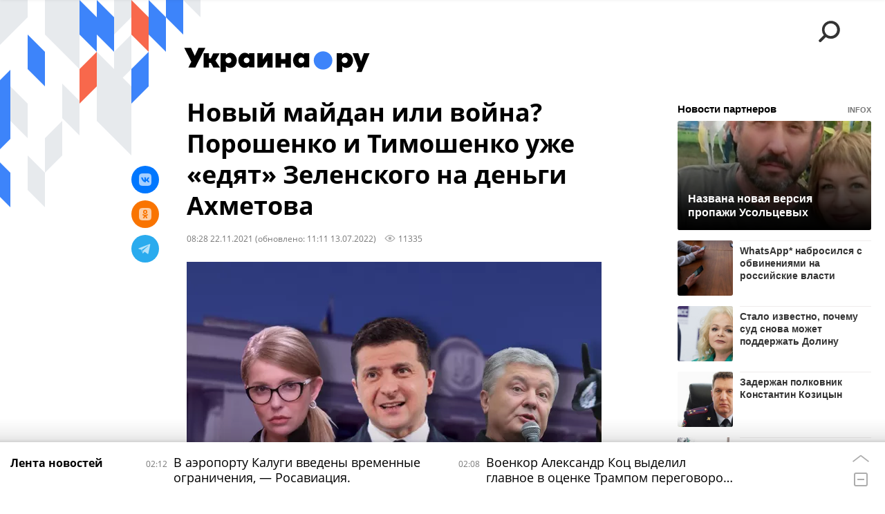

--- FILE ---
content_type: text/html; charset=utf-8
request_url: https://ukraina.ru/20211122/1032707098.html?fbclid=IwAR0sJ6t0JDPRKCBNFAzEwn0up-gsJO5uss62v59fvi0-A2SXhYjsDADA4-k
body_size: 33947
content:
<!DOCTYPE html><html lang="ru"><head prefix="og: http://ogp.me/ns# article: http://ogp.me/ns/article# ya: http://webmaster.yandex.ru/vocabularies/"><meta http-equiv="Content-Type" content="text/html; charset=utf-8"><script type="text/javascript">
                        window.dataLayer = window.dataLayer || [];
                        dataLayer.push({
                        'page_title' : 'Новый майдан или война? Порошенко и Тимошенко уже «едят» Зеленского на деньги Ахметова',
                        'page_path' : '/20211122/1032707098.html',
                        'page_domain' : 'ukraina.ru',
                        'page_url' : 'https://ukraina.ru/20211122/1032707098.html',
                        'page_tags' : 'Эксклюзив, Украина',
                        'page_rubric' : '',
                        'article_id'  : '1032707098',
                        'article_length' : '0',
                        'page_supertag' : 'Украина.ру'
                        });
                    </script>
            
                <script>
                    var _paq = _paq || [];
                    (function() {
                        _paq.push(['setSiteId', 'ukrainaru']);
                        _paq.push(['trackPageView']);
                        _paq.push(['enableLinkTracking']);
                        var d = document,
                            g = d.createElement('script'),
                            s = d.getElementsByTagName('script')[0];
                        g.type = 'text/javascript';
                        g.defer = true;
                        g.async = true;
                        g.src = '//a.ria.ru/js/counter.js';
                        s.parentNode.insertBefore(g, s);
                    })();
                </script>
            
        
            
                <script type="text/javascript">
                    (function() {
                        new Image().src = "//counter.yadro.ru/hit;RS_Total/SNG_Blt_Total/SNG?r"+
					        escape(document.referrer) + ((typeof(screen)=="undefined") ? "" :
					            ";s" + screen.width + "*" + screen.height + "*" + (screen.colorDepth ?
					                screen.colorDepth : screen.pixelDepth)) + ";u" + escape(document.URL) +
					        ";h" + escape(document.title.substring(0,150)) + ";" + Math.random();
                    })();
                </script>
            
        
            
                <!-- Yandex.Metrika counter -->
			        <script type="text/javascript" >
                        (function(m,e,t,r,i,k,a){m[i]=m[i]||function(){(m[i].a=m[i].a||[]).push(arguments)};
                        m[i].l=1*new Date();
                        for (var j = 0; j < document.scripts.length; j++) {if (document.scripts[j].src === r) { return; }}
                        k=e.createElement(t),a=e.getElementsByTagName(t)[0],k.async=1,k.src=r,a.parentNode.insertBefore(k,a)})
                        (window, document, "script", "https://mc.yandex.ru/metrika/tag.js", "ym");

                        ym(24922511, "init", {
                            clickmap:true,
                            trackLinks:true,
                            accurateTrackBounce:true
                        });
                    </script>
                    <noscript><div><img src="https://mc.yandex.ru/watch/24922511" style="position:absolute; left:-9999px;" alt="" /></div></noscript>
		        <!-- /Yandex.Metrika counter -->
             
        <meta charset="utf-8"><meta http-equiv="X-UA-Compatible" content="IE=edge,chrome=1"><title>Новый майдан или война? Порошенко и Тимошенко уже «едят» Зеленского на деньги Ахметова - 13.07.2022 Украина.ру</title><meta name="description" content="Несмотря на пафосный и выдержанный в абсолютно майданно-патриотическом стиле «видосик», — обращение к нации в День достоинства и свободы 21 ноября 2021 года, посвященное 8 годовщине начала так называемого «евромайдана», — праздник для президента Украины Владимира Зеленского явно не задался"><meta name="keywords" content="эксклюзив, украина"><meta name="analytics:title" content="Новый майдан или война? Порошенко и Тимошенко уже «едят» Зеленского на деньги Ахметова"><meta name="analytics:keyw" content="exclusive, tag_Ukraina"><meta name="analytics:rubric" content=""><meta name="analytics:tags" content="Эксклюзив, Украина"><meta name="analytics:site_domain" content="ukraina.ru"><meta name="analytics:lang" content="rus"><meta name="analytics:article_id" content="1032707098"><meta name="analytics:url" content="https://ukraina.ru/20211122/1032707098.html"><meta name="analytics:p_ts" content="1637558880"><meta name="analytics:author" content="Владимир Скачко"><meta name="analytics:isscroll" content="0"><link rel="author" href="https://ukraina.ru/author_skashko/"><meta property="og:url" content="https://ukraina.ru/20211122/1032707098.html"><meta property="og:title" content="Новый майдан или война? Порошенко и Тимошенко уже «едят» Зеленского на деньги Ахметова"><meta property="og:description" content="Несмотря на пафосный и выдержанный в абсолютно майданно-патриотическом стиле «видосик», — обращение к нации в День достоинства и свободы 21 ноября 2021 года, посвященное 8 годовщине начала так называемого «евромайдана», — праздник для президента Украины Владимира Зеленского явно не задался"><meta property="og:type" content="article"><meta property="og:site_name" content="Украина.ру"><meta property="og:locale" content="ru_RU"><meta property="og:image" content="https://cdnn1.ukraina.ru/img/103270/73/1032707305_202:0:1633:805_2072x0_60_0_0_5a482f891b0cfd4c364802ec3fa3b67d.jpg.webp"><meta property="og:image:width" content="2072"><meta property="og:image:height" content="1166"><meta name="twitter:card" content="summary_large_image"><meta name="twitter:site" content="@ukraina_ru"><link rel="canonical" href="https://ukraina.ru/20211122/1032707098.html"><link rel="alternate" hreflang="ru" href="https://ukraina.ru/20211122/1032707098.html"><link rel="alternate" hreflang="x-default" href="https://ukraina.ru/20211122/1032707098.html"><link rel="preconnect" href="https://ukraina.ru/"><link rel="dns-prefetch" href="https://ukraina.ru/"><link rel="alternate" type="application/rss+xml" href="https://ukraina.ru/export/rss2/archive/index.xml"><link rel="preload" as="image" href="https://cdnn1.ukraina.ru/img/103270/73/1032707305_202:0:1633:805_1920x0_80_0_0_6ec1f207d575eeb0230d987f8b61fbab.jpg.webp" imagesrcset="https://cdnn1.ukraina.ru/img/103270/73/1032707305_202:0:1633:805_320x0_80_0_0_cae0710456a9175940287a15f35f34f8.jpg.webp 320w, https://cdnn1.ukraina.ru/img/103270/73/1032707305_202:0:1633:805_640x0_80_0_0_1f06873ecd49b3b9dd1ddbccfe779cdf.jpg.webp 640w, https://cdnn1.ukraina.ru/img/103270/73/1032707305_202:0:1633:805_1024x0_80_0_0_751aab342d5df68ddd03ad5283a1dd9a.jpg.webp 1024w, https://cdnn1.ukraina.ru/img/103270/73/1032707305_202:0:1633:805_1280x0_80_0_0_952314513ed04ddbb250ea342337353c.jpg.webp 1280w, https://cdnn1.ukraina.ru/img/103270/73/1032707305_202:0:1633:805_1600x0_80_0_0_c64261d59b54f5e8f176b8fc75e8c013.jpg.webp 1600w, https://cdnn1.ukraina.ru/img/103270/73/1032707305_202:0:1633:805_1920x0_80_0_0_6ec1f207d575eeb0230d987f8b61fbab.jpg.webp 1920w"><meta name="robots" content="index, follow, max-image-preview:large"><meta property="article:published_time" content="20211122T0828"><meta property="article:modified_time" content="20220713T1111"><meta property="article:author" content="Владимир Скачко"><meta property="article:section" content="Новости"><meta property="article:tag" content="Эксклюзив"><meta property="article:tag" content="Украина"><link rel="amphtml" href="https://ukraina.ru/amp/20211122/1032707098.html"><meta name="viewport" content="width=device-width, initial-scale=1.0, maximum-scale=1.0, user-scalable=yes"><meta name="HandheldFriendly" content="true"><meta name="MobileOptimzied" content="width"><meta name="referrer" content="always"><meta name="format-detection" content="telephone=no"><meta name="format-detection" content="address=no"><meta name="yandex-verification" content="60b446706b5fd796"><meta name="google-site-verification" content="57DTwe_P8zcteI_1GYjEV5SeWutAwHYtsk-4KOIHvTM"><meta name="google-site-verification" content="OtWwmT7I1Awn_B7mgpoyj2iIaR906Mp_FUopU6DLpVE"><meta name="yandex-verification" content="6e92aa3fa8a4126f"><meta name="apple-itunes-app" content="app-id=1523036476"><meta name="google-play-app" content="app-id=ru.ria.ria"><link rel="icon" href="https://ukraina.ru/favicon.ico" sizes="any"><link rel="icon" href="https://ukraina.ru/i/favicons/favicon.svg" type="image/svg+xml"><link rel="apple-touch-icon" href="https://ukraina.ru/i/favicons/apple-touch-icon.png"><link rel="manifest" href="/i/favicons/manifest.json"><meta name="apple-mobile-web-app-title" content="Ukraina.ru"><meta name="application-name" content="Ukraina.ru"><meta name="theme-color" content="#3D84FA"><link rel="preload" href="https://ukraina.ru/css/fonts/font_open_sans.css?9fed4df23" as="style" onload="this.onload=null;this.rel='stylesheet'"><noscript><link rel="stylesheet" type="text/css" href="https://ukraina.ru/css/fonts/font_open_sans.css?9fed4df23"></noscript><link rel="stylesheet" type="text/css" href="https://ukraina.ru/css/common.min.css?9c6c341b"><link rel="stylesheet" type="text/css" href="https://ukraina.ru/css/pages/article.min.css?95a05159"><link rel="stylesheet" type="text/css" href="https://ukraina.ru/css/print/common_print.min.css?9f7d1515e"><script>var GLOBAL = {}; GLOBAL.www = 'https://ukraina.ru'; GLOBAL.cookie_domain = '.ukraina.ru'; GLOBAL.adriver = {}; GLOBAL.adriver.sid = "45736"; GLOBAL.adriver.bt = "52"; GLOBAL.csrf_token = ''; GLOBAL.search = {}; GLOBAL.locale = {}; GLOBAL.locale.smartcaptcha = {}; GLOBAL.locale.smartcaptcha.site_key = 'ysc1_nWSR8kz4pkKacftfh7f8RJjZRtSAUbSCGricQWKdd0353d60'; GLOBAL.comet = {}; GLOBAL.comet.ticket = "00"; GLOBAL.comet.url = "https://n-ssl.ria.ru/polling"; GLOBAL.comet.ts = "1766964353"; GLOBAL.comet.objects = []; GLOBAL.comet.reduce = ""; GLOBAL.comet.timeouts = {}; GLOBAL.comet.timeouts.try2 = 1000; GLOBAL.comet.timeouts.try3 = 10000; GLOBAL.comet.timeouts.try4 = 30000; GLOBAL.sock = {}; GLOBAL.sock.server = "https://cm.ria.ru/chat"; GLOBAL.project = "ukraina"; GLOBAL.partnerstags = "exclusive:tag_Ukraina"; GLOBAL.article = GLOBAL.article || {}; GLOBAL.article.id = 1032707098; GLOBAL.article.chat_expired = !!1; GLOBAL.chat = GLOBAL.chat || {}; GLOBAL.chat.show = !!1; GLOBAL.css = {}; GLOBAL.js = {}; GLOBAL.js.videoplayer = "https://ukraina.ru/js/libs/video/videoplayer.min.js?916f89fad"; GLOBAL.css.riaPartners_banner = "https://ukraina.ru/css/banners/partners_banner.min.css?99bd31f91"; GLOBAL.css.riaPartners_column = "https://ukraina.ru/css/banners/partners_column.min.css?953bc6f7a"; GLOBAL.css.riaPartners_mobile = "https://ukraina.ru/css/banners/partners_mobile.min.css?9fcd4037"; GLOBAL.js.riaPartners = "https://ukraina.ru/js/libs/ria.partners.js?99bd60808";</script><script>var endlessScrollFirst = 1032707098; var endlessScrollUrl = '/services/article/infinity/'; var endlessScrollAlgorithm = ''; var endlessScrollQueue = [1073756103, 1073755159, 1073756137, 1073754697, 1073750236, 1073754376, 1073753466, 1073745469, 1073746074, 1073744927, 1073744602, 1073743338, 1073742862, 1073743079, 1073742575];</script><link rel="preconnect" href="https://ads.betweendigital.com" crossorigin="anonymous"></head><body class="body m-ukraina m-article-page m-header-brand" id="body" data-const-page-type="article" data-page-type="article" data-page-project="ukraina" data-header-sticked-on="1"><script src="https://ukraina.ru/js/jquery/jquery-1.12.4.min.js?96ee03cbd"></script><div class="schema_org" itemscope="itemscope" itemtype="https://schema.org/WebSite"><meta itemprop="name" content="Украина.ру"><meta itemprop="description" content="Последние новости Украины, самая актуальная информация: темы дня, интервью, обзоры, анализ. Фото и видео с места событий и происшествий."><a itemprop="url" href="https://ukraina.ru"> </a><meta itemprop="image" content="https://ukraina.ru/i/export/ukraina/logo.png"></div><ul class="schema_org" itemscope="itemscope" itemtype="http://schema.org/BreadcrumbList"><li itemprop="itemListElement" itemscope="itemscope" itemtype="http://schema.org/ListItem"><meta itemprop="name" content="Украина.ру"><meta itemprop="position" content="1"><meta itemprop="item" content="https://ukraina.ru"><a itemprop="url" href="https://ukraina.ru"> </a></li><li itemprop="itemListElement" itemscope="itemscope" itemtype="http://schema.org/ListItem"><meta itemprop="name" content="Новости"><meta itemprop="position" content="2"><meta itemprop="item" content="https://ukraina.ru/20211122/"><a itemprop="url" href="https://ukraina.ru/20211122/"> </a></li><li itemprop="itemListElement" itemscope="itemscope" itemtype="http://schema.org/ListItem"><meta itemprop="name" content="Новый майдан или война? Порошенко и Тимошенко уже «едят» Зеленского на деньги Ахметова"><meta itemprop="position" content="3"><meta itemprop="item" content="https://ukraina.ru/20211122/1032707098.html"><a itemprop="url" href="https://ukraina.ru/20211122/1032707098.html"> </a></li></ul><script>
            var svg_spirte_files = [

                "https://ukraina.ru/i/sprites/header_icon/inline.svg?16",
                "https://ukraina.ru/i/sprites/icon/inline.svg?16",

                

                "https://ukraina.ru/i/sprites/logo/inline.svg?16",
                "https://ukraina.ru/i/sprites/social/inline.svg?16",
                
                    "https://ukraina.ru/i/brand/graph-mob-ukraina.svg?16",
                    "https://ukraina.ru/i/brand/graph-desk-ukraina.svg?16",
                
                "https://ukraina.ru/i/sprites/s_icon/inline.svg?16",
                "https://ukraina.ru/i/sprites/s_social/inline.svg?16"
            ];

            for (var i = 0; i < svg_spirte_files.length; i++) {
                var svg_ajax = new XMLHttpRequest();
                svg_ajax.open("GET", svg_spirte_files[i], true);
                svg_ajax.send();
                svg_ajax.onload = function(e) {
                    var svg_div = document.createElement("div");
                    svg_div.className = 'svg-sprite';
                    svg_div.innerHTML = this.responseText;
                    document.body.insertBefore(svg_div, document.body.childNodes[0]);
                }
            }
            </script><script src="https://ukraina.ru/js/libs/banners/adfx.loader.bind.js?978a4bff1"></script><script>
                (window.yaContextCb = window.yaContextCb || []).push(() => {
                    replaceOriginalAdFoxMethods();
                    /* window.Ya.adfoxCode.hbCallbacks = window.Ya.adfoxCode.hbCallbacks || []; */ // это для HB на будущее
                })
            </script><script src="https://yandex.ru/ads/system/context.js" async="true"></script><script src="https://ukraina.ru/js/libs/banners/prebid.min.js?991c5bc75"></script><script>
                window.riaPartners = window.riaPartners || [];
            </script><div class="view-size" id="jsViewSize"></div><div class="page" id="page"><div class="page__width"><aside><div class="banner m-before-header m-not-stub m-article-desktop" data-position="article_desktop_header"><div class="banner__content"></div></div><div class="banner m-before-header m-article-mobile" data-position="article_mobile_header"><div class="banner__content"></div></div></aside></div><aside></aside><div class="page__width"><div class="page__bg"><div class="page__bg-media"></div><div class="alert m-hidden" id="alertAfterRegister"><div class="alert__text">
                Регистрация пройдена успешно! <br>
                Пожалуйста, перейдите по ссылке из письма, отправленного на <span class="m-email"></span></div><div class="alert__btn"><button class="form__btn m-min m-black confirmEmail">Отправить еще раз</button></div></div><div class="header" id="header" data-header-brand="1"><div class="header__height" id="headerHeight"></div><div class="header__bg"></div><div class="header__brand-bg"><div class="header__brand-align"><div class="header__brand-image"><div class="header__brand-image-desk"><svg class="svg-graphic"><use xmlns:xlink="http://www.w3.org/1999/xlink" xlink:href="#graph-desc-ukraina"></use></svg></div><div class="header__brand-image-mob"><svg class="svg-graphic"><use xmlns:xlink="http://www.w3.org/1999/xlink" xlink:href="#graph-mob-ukraina"></use></svg></div></div></div></div><div class="header__brand-align"><div class="header__brand-logo"><a class="header__brand-logo-link" href="/"><span class="h"><svg class="svg-icon"><use xmlns:xlink="http://www.w3.org/1999/xlink" xlink:href="#logo-ukraina_logo_m"></use></svg></span><span class="hw"><svg class="svg-icon"><use xmlns:xlink="http://www.w3.org/1999/xlink" xlink:href="#logo-ukraina_logo_white_m"></use></svg></span></a></div></div><div class="header__brand-menu" data-nosnippet="true"><div class="header__menu"><div class="header__menu-social-block"><span class="header__menu-button header__menu-social m-title"><b>Мы в</b></span><a class="header__menu-button header__menu-social m-zen" href="https://dzen.ru/ukraina.ru?favid=254116334" target="_blank"><span><i><svg class="svg-icon"><use xmlns:xlink="http://www.w3.org/1999/xlink" xlink:href="#social-zen"></use></svg></i></span></a><a class="header__menu-button header__menu-social m-telegram" href="https://t.me/ukr_2025_ru" target="_blank"><span><i><svg class="svg-icon"><use xmlns:xlink="http://www.w3.org/1999/xlink" xlink:href="#social-telegram_round"></use></svg></i></span></a><a class="header__menu-button header__menu-social m-max" href="https://max.ru/ukr_2025_ru" target="_blank"><span><i><svg class="svg-icon"><use xmlns:xlink="http://www.w3.org/1999/xlink" xlink:href="#social-max_square"></use></svg></i></span></a><a class="header__menu-button header__menu-social m-podcasts" href="https://vk.ru/podcasts-72801118" target="_blank"><span><i><svg class="svg-icon"><use xmlns:xlink="http://www.w3.org/1999/xlink" xlink:href="#icon-play_podcast"></use></svg></i></span></a></div><a class="header__menu-button header__menu-search" data-modal-open="search"><span class="header__menu-icon-l"><svg class="svg-icon"><use xmlns:xlink="http://www.w3.org/1999/xlink" xlink:href="#header_icon-searchL"></use></svg></span><span class="header__menu-icon-s"><svg class="svg-icon"><use xmlns:xlink="http://www.w3.org/1999/xlink" xlink:href="#header_icon-searchS"></use></svg></span></a><a class="header__menu-button header__menu-live js__toggle-live"><span class="header__menu-icon-online"></span></a></div></div><div class="header__position"><div class="page__width"><div class="header__sticked" id="headerSticked"><div class="header__sticked-logo"><div class="header__sticked-logo-img m-ukraina"><svg class="svg-icon"><use xmlns:xlink="http://www.w3.org/1999/xlink" xlink:href="#logo-ukraina_logo_m"></use></svg></div><a class="header__sticked-link-home" href="/" title="Главная страница сайта ukraina"></a></div><div class="share m-header" data-nosnippet="true" data-id="1032707098" data-url="https://ukraina.ru/20211122/1032707098.html" data-title="Новый майдан или война? Порошенко и Тимошенко уже «едят» Зеленского на деньги Ахметова"></div><div class="header__menu"><div class="header__menu-social-block"><span class="header__menu-button header__menu-social m-title"><b>Мы в</b></span><a class="header__menu-button header__menu-social m-zen" href="https://dzen.ru/ukraina.ru?favid=254116334" target="_blank"><span><i><svg class="svg-icon"><use xmlns:xlink="http://www.w3.org/1999/xlink" xlink:href="#social-zen"></use></svg></i></span></a><a class="header__menu-button header__menu-social m-telegram" href="https://t.me/ukr_2025_ru" target="_blank"><span><i><svg class="svg-icon"><use xmlns:xlink="http://www.w3.org/1999/xlink" xlink:href="#social-telegram_round"></use></svg></i></span></a><a class="header__menu-button header__menu-social m-max" href="https://max.ru/ukr_2025_ru" target="_blank"><span><i><svg class="svg-icon"><use xmlns:xlink="http://www.w3.org/1999/xlink" xlink:href="#social-max_square"></use></svg></i></span></a><a class="header__menu-button header__menu-social m-podcasts" href="https://vk.ru/podcasts-72801118" target="_blank"><span><i><svg class="svg-icon"><use xmlns:xlink="http://www.w3.org/1999/xlink" xlink:href="#icon-play_podcast"></use></svg></i></span></a></div><a class="header__menu-button header__menu-search" data-modal-open="search"><span class="header__menu-icon-l"><svg class="svg-icon"><use xmlns:xlink="http://www.w3.org/1999/xlink" xlink:href="#header_icon-searchL"></use></svg></span><span class="header__menu-icon-s"><svg class="svg-icon"><use xmlns:xlink="http://www.w3.org/1999/xlink" xlink:href="#header_icon-searchS"></use></svg></span></a><a class="header__menu-button header__menu-live js__toggle-live"><span class="header__menu-icon-online"></span></a></div></div></div></div></div><div class="content" id="content"><div class="endless" id="endless"><div class="endless__item " data-supertag="0" data-remove-fat="0" data-advertisement-project="0" data-remove-advertisement="0" data-id="1032707098" data-date="20211122" data-endless="1" data-domain="ukraina.ru" data-project="ukraina" data-url="/20211122/1032707098.html" data-full-url="https://ukraina.ru/20211122/1032707098.html" data-title="Новый майдан или война? Порошенко и Тимошенко уже «едят» Зеленского на деньги Ахметова" data-published="2021-11-22T08:28" data-text-length="0" data-keywords="эксклюзив, украина" data-author="Владимир Скачко" data-author-korr="" data-analytics-keyw="exclusive, tag_Ukraina" data-analytics-rubric="" data-analytics-tags="Эксклюзив, Украина" data-article-show="" data-pts="1637558880" data-article-type="article" data-is-scroll="0" data-head-title="Новый майдан или война? Порошенко и Тимошенко уже «едят» Зеленского на деньги Ахметова - 13.07.2022 Украина.ру"><div class="endless__item-content page__width"><div class="layout-article"><div class="layout-article__over"><div class="layout-article__main"><div class="article m-article m-ukraina" data-article-id="1032707098"><div class="layout-article__600-align"><div class="article__meta" itemscope="" itemtype="https://schema.org/Article"><div itemprop="mainEntityOfPage">https://ukraina.ru/20211122/1032707098.html</div><a itemprop="url" href="/20211122/1032707098.html"> </a><div itemprop="headline">Новый майдан или война? Порошенко и Тимошенко уже «едят» Зеленского на деньги Ахметова</div><div itemprop="alternativeHeadline">Новый майдан или война? Порошенко и Тимошенко уже «едят» Зеленского на деньги Ахметова - 13.07.2022 Украина.ру</div><div itemprop="name">Новый майдан или война? Порошенко и Тимошенко уже «едят» Зеленского на деньги Ахметова</div><div itemprop="description">Несмотря на пафосный и выдержанный в абсолютно майданно-патриотическом стиле «видосик», — обращение к нации в День достоинства и свободы 21 ноября 2021 года, посвященное 8 годовщине начала так называемого «евромайдана», — праздник для президента Украины Владимира Зеленского явно не задался</div><div itemprop="datePublished">2021-11-22T08:28</div><div itemprop="dateCreated">2021-11-22T08:28</div><div itemprop="dateModified">2022-07-13T11:11</div><div itemprop="speakable" itemscope="" itemtype="https://schema.org/SpeakableSpecification"><div itemprop="xpath">/html/head/meta[@name='og:title']/@content</div><div itemprop="xpath">/html/head/meta[@name='og:description']/@content</div></div><div itemprop="associatedMedia">https://cdnn1.ukraina.ru/img/103270/73/1032707305_202:0:1633:805_1920x0_80_0_0_6ec1f207d575eeb0230d987f8b61fbab.jpg.webp</div><div itemprop="contentLocation">украина</div><div itemprop="copyrightHolder" itemscope="" itemtype="http://schema.org/Organization"><div itemprop="name">Украина.ру</div><a itemprop="url" href="https://ukraina.ru/"> </a><div itemprop="address" itemscope="" itemtype="http://schema.org/PostalAddress"><meta itemprop="streetAddress" content="Зубовский бульвар, 4"><meta itemprop="postalCode" content="119021"><meta itemprop="addressLocality" content="Москва"><meta itemprop="addressRegion" content="Москва"><div itemprop="addressCountry" itemscope="" itemtype="https://schema.org/Country"><meta itemprop="name" content="Россия"></div></div><div itemprop="aggregateRating" itemscope="itemscope" itemtype="https://schema.org/AggregateRating"><div itemprop="worstRating">1</div><div itemprop="bestRating">5</div><div itemprop="ratingValue">4.7</div><div itemprop="ratingCount">96</div></div><div itemprop="email">editors@ukraina.ru</div><div itemprop="telephone">+7 495 645 66 01</div><div itemprop="legalName">ФГУП МИА «Россия сегодня»</div><a itemprop="sameAs" href="https://vk.ru/club72801118"> </a><a itemprop="sameAs" href="https://twitter.com/ukraina_ru"> </a><a itemprop="sameAs" href="https://ok.ru/ukrainaru"> </a><a itemprop="sameAs" href="https://t.me/ukr_2025_ru"> </a><a itemprop="sameAs" href="https://www.youtube.com/channel/UCMn-sDD6rLByW8JdweiGctQ"> </a><a itemprop="sameAs" href="https://zen.yandex.ru/ukraina.ru"> </a><a itemprop="sameAs" href="https://rutube.ru/video/person/4478643/"> </a><a itemprop="sameAs" href="https://ru.wikipedia.org/wiki/%D0%A3%D0%BA%D1%80%D0%B0%D0%B8%D0%BD%D0%B0.%D1%80%D1%83"> </a><div itemprop="logo" itemscope="" itemtype="https://schema.org/ImageObject"><a itemprop="url" href="https://ukraina.ru/i/schema_org/ukraina_logo.png"> </a><a itemprop="contentUrl" href="https://ukraina.ru/i/schema_org/ukraina_logo.png"> </a><div itemprop="width">452</div><div itemprop="height">60</div></div></div><div itemprop="copyrightYear">2021</div><div itemprop="creator" itemscope="" itemtype="http://schema.org/Person"><div itemprop="name">Владимир Скачко</div><a itemprop="url" href="https://ukraina.ru/author_skashko/"> </a><div itemprop="image">https://cdnn1.ukraina.ru/img/07e6/09/14/1038896702_346:0:900:554_100x100_80_0_0_5d71dc0621b5631840141ec33436eb20.jpg.webp</div></div><a itemprop="discussionUrl" href="https://ukraina.ru/20211122/1032707098.html?chat_room_id=1032707098"> </a><div itemprop="editor" itemscope="" itemtype="http://schema.org/Person"><div itemprop="name">Владимир Скачко</div><a itemprop="url" href="https://ukraina.ru/author_skashko/"> </a><div itemprop="image">https://cdnn1.ukraina.ru/img/07e6/09/14/1038896702_346:0:900:554_100x100_80_0_0_5d71dc0621b5631840141ec33436eb20.jpg.webp</div></div><div itemprop="genre">Новости</div><div itemprop="inLanguage">ru-RU</div><div itemprop="publishingPrinciples">https://xn--c1acbl2abdlkab1og.xn--p1ai/</div><div itemprop="sourceOrganization" itemscope="" itemtype="http://schema.org/Organization"><div itemprop="name">Украина.ру</div><a itemprop="url" href="https://ukraina.ru/"> </a><div itemprop="address" itemscope="" itemtype="http://schema.org/PostalAddress"><meta itemprop="streetAddress" content="Зубовский бульвар, 4"><meta itemprop="postalCode" content="119021"><meta itemprop="addressLocality" content="Москва"><meta itemprop="addressRegion" content="Москва"><div itemprop="addressCountry" itemscope="" itemtype="https://schema.org/Country"><meta itemprop="name" content="Россия"></div></div><div itemprop="aggregateRating" itemscope="itemscope" itemtype="https://schema.org/AggregateRating"><div itemprop="worstRating">1</div><div itemprop="bestRating">5</div><div itemprop="ratingValue">4.7</div><div itemprop="ratingCount">96</div></div><div itemprop="email">editors@ukraina.ru</div><div itemprop="telephone">+7 495 645 66 01</div><div itemprop="legalName">ФГУП МИА «Россия сегодня»</div><a itemprop="sameAs" href="https://vk.ru/club72801118"> </a><a itemprop="sameAs" href="https://twitter.com/ukraina_ru"> </a><a itemprop="sameAs" href="https://ok.ru/ukrainaru"> </a><a itemprop="sameAs" href="https://t.me/ukr_2025_ru"> </a><a itemprop="sameAs" href="https://www.youtube.com/channel/UCMn-sDD6rLByW8JdweiGctQ"> </a><a itemprop="sameAs" href="https://zen.yandex.ru/ukraina.ru"> </a><a itemprop="sameAs" href="https://rutube.ru/video/person/4478643/"> </a><a itemprop="sameAs" href="https://ru.wikipedia.org/wiki/%D0%A3%D0%BA%D1%80%D0%B0%D0%B8%D0%BD%D0%B0.%D1%80%D1%83"> </a><div itemprop="logo" itemscope="" itemtype="https://schema.org/ImageObject"><a itemprop="url" href="https://ukraina.ru/i/schema_org/ukraina_logo.png"> </a><a itemprop="contentUrl" href="https://ukraina.ru/i/schema_org/ukraina_logo.png"> </a><div itemprop="width">452</div><div itemprop="height">60</div></div></div><div itemprop="image" itemscope="" itemtype="https://schema.org/ImageObject"><a itemprop="url" href="https://cdnn1.ukraina.ru/img/103270/73/1032707305_202:0:1633:805_1920x0_80_0_0_6ec1f207d575eeb0230d987f8b61fbab.jpg.webp"></a><a itemprop="contentUrl" href="https://cdnn1.ukraina.ru/img/103270/73/1032707305_202:0:1633:805_1920x0_80_0_0_6ec1f207d575eeb0230d987f8b61fbab.jpg.webp"></a><div itemprop="width">1920</div><div itemprop="height">1080</div><div itemprop="representativeOfPage">true</div></div><a itemprop="thumbnailUrl" href="https://cdnn1.ukraina.ru/img/103270/73/1032707305_202:0:1633:805_1920x0_80_0_0_6ec1f207d575eeb0230d987f8b61fbab.jpg.webp"></a><div itemprop="image" itemscope="" itemtype="https://schema.org/ImageObject"><a itemprop="url" href="https://cdnn1.ukraina.ru/img/103270/73/1032707305_381:0:1454:805_1920x0_80_0_0_864fc67044e6cf1a9574de1f06337931.jpg.webp"></a><a itemprop="contentUrl" href="https://cdnn1.ukraina.ru/img/103270/73/1032707305_381:0:1454:805_1920x0_80_0_0_864fc67044e6cf1a9574de1f06337931.jpg.webp"></a><div itemprop="width">1920</div><div itemprop="height">1440</div><div itemprop="representativeOfPage">true</div></div><a itemprop="thumbnailUrl" href="https://cdnn1.ukraina.ru/img/103270/73/1032707305_381:0:1454:805_1920x0_80_0_0_864fc67044e6cf1a9574de1f06337931.jpg.webp">https://cdnn1.ukraina.ru/img/103270/73/1032707305_381:0:1454:805_1920x0_80_0_0_864fc67044e6cf1a9574de1f06337931.jpg.webp</a><div itemprop="image" itemscope="" itemtype="https://schema.org/ImageObject"><a itemprop="url" href="https://cdnn1.ukraina.ru/img/103270/73/1032707305_515:0:1320:805_1920x0_80_0_0_7538c6613953c280a90dfe30cb3f0ec0.jpg.webp"></a><a itemprop="contentUrl" href="https://cdnn1.ukraina.ru/img/103270/73/1032707305_515:0:1320:805_1920x0_80_0_0_7538c6613953c280a90dfe30cb3f0ec0.jpg.webp"></a><div itemprop="width">1920</div><div itemprop="height">1920</div><div itemprop="representativeOfPage">true</div></div><a itemprop="thumbnailUrl" href="https://cdnn1.ukraina.ru/img/103270/73/1032707305_515:0:1320:805_1920x0_80_0_0_7538c6613953c280a90dfe30cb3f0ec0.jpg.webp"></a><div itemprop="publisher" itemscope="" itemtype="http://schema.org/Organization"><div itemprop="name">Украина.ру</div><a itemprop="url" href="https://ukraina.ru/"> </a><div itemprop="address" itemscope="" itemtype="http://schema.org/PostalAddress"><meta itemprop="streetAddress" content="Зубовский бульвар, 4"><meta itemprop="postalCode" content="119021"><meta itemprop="addressLocality" content="Москва"><meta itemprop="addressRegion" content="Москва"><div itemprop="addressCountry" itemscope="" itemtype="https://schema.org/Country"><meta itemprop="name" content="Россия"></div></div><div itemprop="aggregateRating" itemscope="itemscope" itemtype="https://schema.org/AggregateRating"><div itemprop="worstRating">1</div><div itemprop="bestRating">5</div><div itemprop="ratingValue">4.7</div><div itemprop="ratingCount">96</div></div><div itemprop="email">editors@ukraina.ru</div><div itemprop="telephone">+7 495 645 66 01</div><div itemprop="legalName">ФГУП МИА «Россия сегодня»</div><a itemprop="sameAs" href="https://vk.ru/club72801118"> </a><a itemprop="sameAs" href="https://twitter.com/ukraina_ru"> </a><a itemprop="sameAs" href="https://ok.ru/ukrainaru"> </a><a itemprop="sameAs" href="https://t.me/ukr_2025_ru"> </a><a itemprop="sameAs" href="https://www.youtube.com/channel/UCMn-sDD6rLByW8JdweiGctQ"> </a><a itemprop="sameAs" href="https://zen.yandex.ru/ukraina.ru"> </a><a itemprop="sameAs" href="https://rutube.ru/video/person/4478643/"> </a><a itemprop="sameAs" href="https://ru.wikipedia.org/wiki/%D0%A3%D0%BA%D1%80%D0%B0%D0%B8%D0%BD%D0%B0.%D1%80%D1%83"> </a><div itemprop="logo" itemscope="" itemtype="https://schema.org/ImageObject"><a itemprop="url" href="https://ukraina.ru/i/schema_org/ukraina_logo.png"> </a><a itemprop="contentUrl" href="https://ukraina.ru/i/schema_org/ukraina_logo.png"> </a><div itemprop="width">452</div><div itemprop="height">60</div></div></div><div itemprop="author" itemscope="" itemtype="http://schema.org/Person"><div itemprop="name">Владимир Скачко</div><a itemprop="url" href="https://ukraina.ru/author_skashko/"> </a><div itemprop="image">https://cdnn1.ukraina.ru/img/07e6/09/14/1038896702_346:0:900:554_100x100_80_0_0_5d71dc0621b5631840141ec33436eb20.jpg.webp</div></div><div itemprop="keywords">эксклюзив, украина</div></div><div class="article__meta" itemscope="" itemprop="about" itemtype="https://schema.org/Thing"><div itemprop="name">Эксклюзив, Украина</div></div><div class="article__header"><h1 class="article__title">Новый майдан или война? Порошенко и Тимошенко уже «едят» Зеленского на деньги Ахметова</h1><div class="article__info" data-nosnippet="true"><div class="article__info-date"><a href="/20211122/">08:28 22.11.2021</a><span class="article__info-date-modified"> (обновлено: 11:11 13.07.2022)</span></div><div class="article__info-statistic"><div class="dot-loader m-grey"><span> </span></div></div></div><div class="article__announce"><div class="media" data-media-tipe="ar16x9a"><div class="media__size"><div class="photoview__open" data-photoview-group="1032707098" data-photoview-src="https://cdnn1.ukraina.ru/img/103270/73/1032707305_0:0:1950:805_1440x900_80_0_1_becf94a3db46a4fdb5565974350c7ce7.jpg.webp?source-sid=" data-photoview-image-id="1032707304" data-photoview-sharelink="https://ukraina.ru/20211122/1032707098.html?share-img=1032707304" data-photoview-shareid=""><noindex><div class="photoview__open-info"><span class="photoview__copyright">© коллаж Украина.ру</span><span class="photoview__ext-link"></span><span class="photoview__desc-text">коллаж Зеленский Порошенко Тимошенко</span></div></noindex><img media-type="ar16x9a" data-crop-ratio="0.5625" data-crop-width="600" data-crop-height="338" data-source-sid="" alt="коллаж Зеленский Порошенко Тимошенко" title="коллаж Зеленский Порошенко Тимошенко" class="" src="https://cdnn1.ukraina.ru/img/103270/73/1032707305_202:0:1633:805_600x0_80_0_0_b8bfd7908d385dc3a012c7d9df662971.jpg.webp"></div></div><div class="media__copyright " data-nosnippet="true"><div class="media__copyright-item m-copyright">© коллаж Украина.ру</div></div></div></div><div class="article__aggr" data-visiblepush="no" data-nosnippet="true"><span class="article__aggr-txt">Читать в</span><div class="article__aggr-list"><a class="article__aggr-item m-dzen" href="https://dzen.ru/ukraina.ru?favid=254116334" title="Дзен"><i><svg class="svg-icon"><use xmlns:xlink="http://www.w3.org/1999/xlink" xlink:href="#social-zen"></use></svg></i><span>Дзен</span></a><a class="article__aggr-item m-tg" href="https://t.me/ukr_2025_ru" title="Telegram Новости"><i><svg class="svg-icon"><use xmlns:xlink="http://www.w3.org/1999/xlink" xlink:href="#social-telegram_round"></use></svg></i><span>Telegram</span></a></div></div><div class="article__author"><div class="article__author-title"><div class="article__author-image"><img media-type="ar1x1" data-crop-ratio="1" data-crop-width="100" data-crop-height="100" data-source-sid="ukrainaru" alt="Владимир Скачко авторы" title="Владимир Скачко авторы" class="" src="https://cdnn1.ukraina.ru/img/07e6/09/14/1038896702_346:0:900:554_100x100_80_0_0_5d71dc0621b5631840141ec33436eb20.jpg.webp"></div><div class="article__author-name">Владимир Скачко</div></div><div class="article__author-desc"><div class="article__author-biography">автор издания Украина.ру</div><div class="article__author-links"><a class="color-font-hover" href="/author_skashko/">Все материалы</a></div></div></div><div class="article__announce-text">Несмотря на пафосный и выдержанный в абсолютно майданно-патриотическом стиле «видосик», — обращение к нации в День достоинства и свободы 21 ноября 2021 года, посвященное 8 годовщине начала так называемого «евромайдана», — праздник для президента Украины Владимира Зеленского явно не задался</div></div><div class="article__body js-mediator-article mia-analytics"><div class="article__block" data-type="text"><div class="article__text"><p>Все мероприятия участников и&nbsp;сторонников госпереворота-2014, замаскированного под &laquo;революцию достоинства&raquo;, начались на&nbsp;Майдане Независимости в&nbsp;Киеве, а&nbsp;закончились стычками с&nbsp;полицией под&nbsp;зданием президентской администрации. Туда, мимо часовни на&nbsp;аллее Героев Небесной Сотни, и&nbsp;направился марш &laquo;Не теряем достоинства. Защищаем свободу&raquo;. С главным ультиматумом, обкатанным на&nbsp;майдане под&nbsp;огромным баннером с&nbsp;изображением <strong>Зеленского </strong>и&nbsp;руководителя его Офиса (ОПУ) <strong>Андрея Ермака</strong> с&nbsp;надписью &laquo;Их ложь унижает. Защитим наше достоинство&raquo;, натянутым на&nbsp;торговом центре. </div></div><div class="article__block" data-type="article" data-nosnippet="true" data-article="main-photo"><div class="article__article m-image"><div class="article__article-image"><img media-type="ar16x9" data-crop-ratio="0.5625" data-crop-width="600" data-crop-height="338" data-source-sid="rian_photo" alt="Владимир Скачко - РИА Новости, 1920, 05.03.2019" title="Владимир Скачко" class=" lazyload" width="1920" height="1080" decoding="async" sizes="(min-width: 600px) 600px, 100vw" src="https://cdnn1.ukraina.ru/img/101072/07/1010720776_0:2:601:340_1920x0_80_0_0_da04f895e01d2d21a3a0cd285560653e.jpg.webp" srcset="
                        data:image/svg+xml,%3Csvg%20xmlns=%22http://www.w3.org/2000/svg%22%20width=%221920%22%20height=%221080%22%3E%3C/svg%3E 100w
                    " data-srcset="https://cdnn1.ukraina.ru/img/101072/07/1010720776_0:2:601:340_640x0_80_0_0_3f0bbbac2d0f3ef0a01a9895934d2a20.jpg.webp 640w,https://cdnn1.ukraina.ru/img/101072/07/1010720776_0:2:601:340_1280x0_80_0_0_dae915a751d37adf7713f361b3e5c96b.jpg.webp 1280w,https://cdnn1.ukraina.ru/img/101072/07/1010720776_0:2:601:340_1920x0_80_0_0_da04f895e01d2d21a3a0cd285560653e.jpg.webp 1920w"><script type="application/ld+json">
                {
                    "@context": "http://schema.org",
                    "@type": "ImageObject",
                    "url": "https://cdnn1.ukraina.ru/img/101072/07/1010720776_0:2:601:340_640x0_80_0_0_3f0bbbac2d0f3ef0a01a9895934d2a20.jpg.webp",
                    
                        "thumbnail": [
                            
                                {
                                    "@type": "ImageObject",
                                    "url": "https://cdnn1.ukraina.ru/img/101072/07/1010720776_0:2:601:340_640x0_80_0_0_3f0bbbac2d0f3ef0a01a9895934d2a20.jpg.webp",
                                    "image": "https://cdnn1.ukraina.ru/img/101072/07/1010720776_0:2:601:340_640x0_80_0_0_3f0bbbac2d0f3ef0a01a9895934d2a20.jpg.webp"
                                }
                            ,
                                {
                                    "@type": "ImageObject",
                                    "url": "https://cdnn1.ukraina.ru/img/101072/07/1010720776_53:0:506:340_640x0_80_0_0_044b71632818c5cd278e91a2b2a949bb.jpg.webp",
                                    "image": "https://cdnn1.ukraina.ru/img/101072/07/1010720776_53:0:506:340_640x0_80_0_0_044b71632818c5cd278e91a2b2a949bb.jpg.webp"
                                }
                            ,
                                {
                                    "@type": "ImageObject",
                                    "url": "https://cdnn1.ukraina.ru/img/101072/07/1010720776_110:0:450:340_640x0_80_0_0_501a49eb68e0fa7e02dc1e6cc13210ad.jpg.webp",
                                    "image": "https://cdnn1.ukraina.ru/img/101072/07/1010720776_110:0:450:340_640x0_80_0_0_501a49eb68e0fa7e02dc1e6cc13210ad.jpg.webp"
                                }
                            
                        ],
                    
                    "width": 640,
                        "height": 360
                }
            </script><script type="application/ld+json">
                {
                    "@context": "http://schema.org",
                    "@type": "ImageObject",
                    "url": "https://cdnn1.ukraina.ru/img/101072/07/1010720776_0:2:601:340_1280x0_80_0_0_dae915a751d37adf7713f361b3e5c96b.jpg.webp",
                    
                        "thumbnail": [
                            
                                {
                                    "@type": "ImageObject",
                                    "url": "https://cdnn1.ukraina.ru/img/101072/07/1010720776_0:2:601:340_1280x0_80_0_0_dae915a751d37adf7713f361b3e5c96b.jpg.webp",
                                    "image": "https://cdnn1.ukraina.ru/img/101072/07/1010720776_0:2:601:340_1280x0_80_0_0_dae915a751d37adf7713f361b3e5c96b.jpg.webp"
                                }
                            ,
                                {
                                    "@type": "ImageObject",
                                    "url": "https://cdnn1.ukraina.ru/img/101072/07/1010720776_53:0:506:340_1280x0_80_0_0_a75f39074e431fb2922b7b6ab383566d.jpg.webp",
                                    "image": "https://cdnn1.ukraina.ru/img/101072/07/1010720776_53:0:506:340_1280x0_80_0_0_a75f39074e431fb2922b7b6ab383566d.jpg.webp"
                                }
                            ,
                                {
                                    "@type": "ImageObject",
                                    "url": "https://cdnn1.ukraina.ru/img/101072/07/1010720776_110:0:450:340_1280x0_80_0_0_f48574cc756dfa01c632f783b640bd89.jpg.webp",
                                    "image": "https://cdnn1.ukraina.ru/img/101072/07/1010720776_110:0:450:340_1280x0_80_0_0_f48574cc756dfa01c632f783b640bd89.jpg.webp"
                                }
                            
                        ],
                    
                    "width": 1280,
                        "height": 720
                }
            </script><script type="application/ld+json">
                {
                    "@context": "http://schema.org",
                    "@type": "ImageObject",
                    "url": "https://cdnn1.ukraina.ru/img/101072/07/1010720776_0:2:601:340_1920x0_80_0_0_da04f895e01d2d21a3a0cd285560653e.jpg.webp",
                    
                        "thumbnail": [
                            
                                {
                                    "@type": "ImageObject",
                                    "url": "https://cdnn1.ukraina.ru/img/101072/07/1010720776_0:2:601:340_1920x0_80_0_0_da04f895e01d2d21a3a0cd285560653e.jpg.webp",
                                    "image": "https://cdnn1.ukraina.ru/img/101072/07/1010720776_0:2:601:340_1920x0_80_0_0_da04f895e01d2d21a3a0cd285560653e.jpg.webp"
                                }
                            ,
                                {
                                    "@type": "ImageObject",
                                    "url": "https://cdnn1.ukraina.ru/img/101072/07/1010720776_53:0:506:340_1920x0_80_0_0_2bbaedca2d27d74b0b66e8f83ae7d33d.jpg.webp",
                                    "image": "https://cdnn1.ukraina.ru/img/101072/07/1010720776_53:0:506:340_1920x0_80_0_0_2bbaedca2d27d74b0b66e8f83ae7d33d.jpg.webp"
                                }
                            ,
                                {
                                    "@type": "ImageObject",
                                    "url": "https://cdnn1.ukraina.ru/img/101072/07/1010720776_110:0:450:340_1920x0_80_0_0_16e95f2ab5140cd285490b4b6e6274bd.jpg.webp",
                                    "image": "https://cdnn1.ukraina.ru/img/101072/07/1010720776_110:0:450:340_1920x0_80_0_0_16e95f2ab5140cd285490b4b6e6274bd.jpg.webp"
                                }
                            
                        ],
                    
                    "width": 1920,
                        "height": 1080
                }
            </script></div><div class="article__article-info" data-type=""><span class="elem-info"><span class="elem-info__date">5 марта 2019, 15:34</span><span class="elem-info__share"><span class="share m-light" data-nosnippet="true" data-id="" data-url="https://ukraina.ru/20190305/1022896521.html" data-title="Владимир Скачко: кто он"></span></span></span></div><a href="/20190305/1022896521.html?in=t" class="article__article-link color-font-hover-only" inject-number="1" inject-position="1"><span class="article__article-desc"><span class="article__article-title">Владимир Скачко: кто он</span><span class="article__article-announce">Известный украинский журналист, публицист, политический аналитик</span></span></a></div></div><div class="article__block" data-type="text"><div class="article__text"></p>
<p>Свой ультиматум участники марша сформулировали предельно просто: &laquo;Если за&nbsp;эти 10 дней Зеленский не&nbsp;уволит руководителя Офиса президента Андрея Ермака, мы на&nbsp;этом месте объявим бессрочную акцию протеста до&nbsp;тех пор, пока Ермак будет на&nbsp;своей должности&raquo;.</p>
<p>Главную ударную силу марша составили сторонники как&nbsp;партии &laquo;Европейская солидарность&raquo; (ПЕС) экс-президента <strong>Петра Порошенко</strong>, так и&nbsp;родственно аффилированных с&nbsp;ним неонацистских формирований &laquo;Рух опору капітуляції&raquo; (движение сопротивления капитуляции) и &laquo;Демсокыра&raquo; (демократический топор). Неонацисты отправились в&nbsp;резиденцию к&nbsp;главе государства и&nbsp;не только потолкались с&nbsp;представителями правоохранительных органов, но&nbsp;и разобрали импровизированную детскую площадку, созданную по&nbsp;мотивам творчества народной художницы <strong>Марии Примаченко</strong>, работавшей в&nbsp;жанре красочного народного примитивизма. После акции под&nbsp;зданием президентского дворца участников марша исчезли все герои, кроме огромного сидящего селезня-курильщика в&nbsp;вышиванке, которого в&nbsp;народе уже окрестили &laquo;петух в&nbsp;косоворотке&raquo; и&nbsp;которому теперь вполне символично оторвали голову. Патриоты же! Но символ, по&nbsp;общему мнению, получился весьма и&nbsp;весьма многозначительный.</div></div><div class="article__block" data-type="article" data-nosnippet="true" data-article="main-photo"><div class="article__article m-image"><div class="article__article-image"><img media-type="ar16x9" data-crop-ratio="0.5625" data-crop-width="600" data-crop-height="338" data-source-sid="facebook.com" alt="Дмитрий Кулеба - РИА Новости, 1920, 22.11.2021" title="Дмитрий Кулеба" class=" lazyload" width="1920" height="1080" decoding="async" sizes="(min-width: 600px) 600px, 100vw" src="https://cdnn1.ukraina.ru/img/102876/99/1028769914_0:0:854:480_1920x0_80_0_0_58660fe96278edb9f6b198b38f999fa5.jpg.webp" srcset="
                        data:image/svg+xml,%3Csvg%20xmlns=%22http://www.w3.org/2000/svg%22%20width=%221920%22%20height=%221080%22%3E%3C/svg%3E 100w
                    " data-srcset="https://cdnn1.ukraina.ru/img/102876/99/1028769914_0:0:854:480_640x0_80_0_0_57f865c52b1d814114aefbbbd6264070.jpg.webp 640w,https://cdnn1.ukraina.ru/img/102876/99/1028769914_0:0:854:480_1280x0_80_0_0_15ba654ac8a7da87e153bb774bcccd12.jpg.webp 1280w,https://cdnn1.ukraina.ru/img/102876/99/1028769914_0:0:854:480_1920x0_80_0_0_58660fe96278edb9f6b198b38f999fa5.jpg.webp 1920w"><script type="application/ld+json">
                {
                    "@context": "http://schema.org",
                    "@type": "ImageObject",
                    "url": "https://cdnn1.ukraina.ru/img/102876/99/1028769914_0:0:854:480_640x0_80_0_0_57f865c52b1d814114aefbbbd6264070.jpg.webp",
                    
                        "thumbnail": [
                            
                                {
                                    "@type": "ImageObject",
                                    "url": "https://cdnn1.ukraina.ru/img/102876/99/1028769914_0:0:854:480_640x0_80_0_0_57f865c52b1d814114aefbbbd6264070.jpg.webp",
                                    "image": "https://cdnn1.ukraina.ru/img/102876/99/1028769914_0:0:854:480_640x0_80_0_0_57f865c52b1d814114aefbbbd6264070.jpg.webp"
                                }
                            ,
                                {
                                    "@type": "ImageObject",
                                    "url": "https://cdnn1.ukraina.ru/img/102876/99/1028769914_0:0:854:642_640x0_80_0_0_2b5bb480c43c84834ea4bec9649c976a.jpg.webp",
                                    "image": "https://cdnn1.ukraina.ru/img/102876/99/1028769914_0:0:854:642_640x0_80_0_0_2b5bb480c43c84834ea4bec9649c976a.jpg.webp"
                                }
                            ,
                                {
                                    "@type": "ImageObject",
                                    "url": "https://cdnn1.ukraina.ru/img/102876/99/1028769914_0:0:854:854_640x0_80_0_0_dccec4e17f881d60b99f8bceb5194e4a.jpg.webp",
                                    "image": "https://cdnn1.ukraina.ru/img/102876/99/1028769914_0:0:854:854_640x0_80_0_0_dccec4e17f881d60b99f8bceb5194e4a.jpg.webp"
                                }
                            
                        ],
                    
                    "width": 640,
                        "height": 360
                }
            </script><script type="application/ld+json">
                {
                    "@context": "http://schema.org",
                    "@type": "ImageObject",
                    "url": "https://cdnn1.ukraina.ru/img/102876/99/1028769914_0:0:854:480_1280x0_80_0_0_15ba654ac8a7da87e153bb774bcccd12.jpg.webp",
                    
                        "thumbnail": [
                            
                                {
                                    "@type": "ImageObject",
                                    "url": "https://cdnn1.ukraina.ru/img/102876/99/1028769914_0:0:854:480_1280x0_80_0_0_15ba654ac8a7da87e153bb774bcccd12.jpg.webp",
                                    "image": "https://cdnn1.ukraina.ru/img/102876/99/1028769914_0:0:854:480_1280x0_80_0_0_15ba654ac8a7da87e153bb774bcccd12.jpg.webp"
                                }
                            ,
                                {
                                    "@type": "ImageObject",
                                    "url": "https://cdnn1.ukraina.ru/img/102876/99/1028769914_0:0:854:642_1280x0_80_0_0_1cb93d44401034f23c1f1f1f030892f1.jpg.webp",
                                    "image": "https://cdnn1.ukraina.ru/img/102876/99/1028769914_0:0:854:642_1280x0_80_0_0_1cb93d44401034f23c1f1f1f030892f1.jpg.webp"
                                }
                            ,
                                {
                                    "@type": "ImageObject",
                                    "url": "https://cdnn1.ukraina.ru/img/102876/99/1028769914_0:0:854:854_1280x0_80_0_0_ec922228e5c04118904becc816bba0cd.jpg.webp",
                                    "image": "https://cdnn1.ukraina.ru/img/102876/99/1028769914_0:0:854:854_1280x0_80_0_0_ec922228e5c04118904becc816bba0cd.jpg.webp"
                                }
                            
                        ],
                    
                    "width": 1280,
                        "height": 720
                }
            </script><script type="application/ld+json">
                {
                    "@context": "http://schema.org",
                    "@type": "ImageObject",
                    "url": "https://cdnn1.ukraina.ru/img/102876/99/1028769914_0:0:854:480_1920x0_80_0_0_58660fe96278edb9f6b198b38f999fa5.jpg.webp",
                    
                        "thumbnail": [
                            
                                {
                                    "@type": "ImageObject",
                                    "url": "https://cdnn1.ukraina.ru/img/102876/99/1028769914_0:0:854:480_1920x0_80_0_0_58660fe96278edb9f6b198b38f999fa5.jpg.webp",
                                    "image": "https://cdnn1.ukraina.ru/img/102876/99/1028769914_0:0:854:480_1920x0_80_0_0_58660fe96278edb9f6b198b38f999fa5.jpg.webp"
                                }
                            ,
                                {
                                    "@type": "ImageObject",
                                    "url": "https://cdnn1.ukraina.ru/img/102876/99/1028769914_0:0:854:642_1920x0_80_0_0_4b8e4390e92cc88b805351c02696a5f0.jpg.webp",
                                    "image": "https://cdnn1.ukraina.ru/img/102876/99/1028769914_0:0:854:642_1920x0_80_0_0_4b8e4390e92cc88b805351c02696a5f0.jpg.webp"
                                }
                            ,
                                {
                                    "@type": "ImageObject",
                                    "url": "https://cdnn1.ukraina.ru/img/102876/99/1028769914_0:0:854:854_1920x0_80_0_0_11bed0a256ac3897b1cc7b5884171708.jpg.webp",
                                    "image": "https://cdnn1.ukraina.ru/img/102876/99/1028769914_0:0:854:854_1920x0_80_0_0_11bed0a256ac3897b1cc7b5884171708.jpg.webp"
                                }
                            
                        ],
                    
                    "width": 1920,
                        "height": 1080
                }
            </script></div><div class="article__article-info" data-type=""><span class="elem-info"><span class="elem-info__date">22 ноября 2021, 08:11</span><span class="elem-info__share"><span class="share m-light" data-nosnippet="true" data-id="" data-url="https://ukraina.ru/20211122/1032707442.html" data-title="Кулеба назвал заслугой Украины задержку запуска «Северного потока - 2»"></span></span></span></div><a href="/20211122/1032707442.html?in=t" class="article__article-link color-font-hover-only" inject-number="2" inject-position="2"><span class="article__article-desc"><span class="article__article-title">Кулеба назвал заслугой Украины задержку запуска «Северного потока - 2»</span><span class="article__article-announce">Министр иностранных дел Украины Дмитрий Кулеба 21 ноября в эфире телеканала «Украина 24» заявил, что задержка запуска российского газопровода «Северный поток - 2» - заслуга украинских властей</span></span></a></div></div><div class="article__block" data-type="text"><div class="article__text"></p></div></div><div class="article__block" data-type="text"><div class="article__text">
<p>И понятно же, что главной мишенью марша был избран президент Зеленский, который своим поведением в&nbsp;этот день только подлил масла в&nbsp;огонь хорошо организованного и&nbsp;явно проплаченного недовольства. Зеленский в&nbsp;сопровождении спикера парламента <strong>Руслана Стефанчука</strong>, премьер-министра <strong>Дениса Шмыгаля</strong> и&nbsp;главы ОПУ Ермака возложил цветы к&nbsp;мемориалу &laquo;героев Небесной сотни&raquo; и&nbsp;установил лампадку у&nbsp;креста в&nbsp;память о&nbsp;погибших активистах &laquo;Евромайдана&raquo;, а&nbsp;его встретили криками &laquo;Ганьба!&raquo; (Позор, то есть), &laquo;Предатель&raquo;, &laquo;Малоросс!&raquo;.</p>
<p>Но президентская охрана и&nbsp;близко не&nbsp;подпустила народ к&nbsp;президенту, а&nbsp;президента к&nbsp;народу. На телекартинке же видно, что Зеленский явно испугался и&nbsp;под прикрытием дюжих бодигардов сел в&nbsp;бронированный автомобиль и&nbsp;очень быстро ретировался. Это только раззадорило &laquo;антизеленских порохоботов&raquo;. И явилось продолжением хорошо спланированной атаки на&nbsp;президента, которая началась в&nbsp;конце прошлой недели на&nbsp;телеканалах, принадлежащих олигархам&nbsp;&mdash; <strong>Ринату Ахметову</strong> и&nbsp;прочим, против которых президент и&nbsp;затеял так называемую &laquo;деолигархизацию&raquo;.</div></div><div class="article__block" data-type="banner" data-position="desktop"><aside><div class="banner m-article-body m-article-desktop" data-position="article_desktop_content-1" data-changed-id="adfox_article_desktop_content-1_1"><div class="banner__content"></div></div><div class="banner__hidden"><a class="banner__hidden-button"></a></div></aside></div><div class="article__block" data-type="article" data-nosnippet="true" data-article="main-photo"><div class="article__article m-image"><div class="article__article-image"><img media-type="ar16x9" data-crop-ratio="0.5625" data-crop-width="600" data-crop-height="338" data-source-sid="rian_photo" alt="коллаж Зеленский Ахметов - РИА Новости, 1920, 18.11.2021" title="коллаж Зеленский Ахметов" class=" lazyload" width="1920" height="1080" decoding="async" sizes="(min-width: 600px) 600px, 100vw" src="https://cdnn1.ukraina.ru/img/103268/65/1032686518_38:0:2379:1317_1920x0_80_0_0_3621c741ffe69c52d643f4f9758000d6.jpg.webp" srcset="
                        data:image/svg+xml,%3Csvg%20xmlns=%22http://www.w3.org/2000/svg%22%20width=%221920%22%20height=%221080%22%3E%3C/svg%3E 100w
                    " data-srcset="https://cdnn1.ukraina.ru/img/103268/65/1032686518_38:0:2379:1317_640x0_80_0_0_e972502473b2012bd2a625cd3ea46de9.jpg.webp 640w,https://cdnn1.ukraina.ru/img/103268/65/1032686518_38:0:2379:1317_1280x0_80_0_0_2f77ba49b44700de45109f8a971e595a.jpg.webp 1280w,https://cdnn1.ukraina.ru/img/103268/65/1032686518_38:0:2379:1317_1920x0_80_0_0_3621c741ffe69c52d643f4f9758000d6.jpg.webp 1920w"><script type="application/ld+json">
                {
                    "@context": "http://schema.org",
                    "@type": "ImageObject",
                    "url": "https://cdnn1.ukraina.ru/img/103268/65/1032686518_38:0:2379:1317_640x0_80_0_0_e972502473b2012bd2a625cd3ea46de9.jpg.webp",
                    
                        "thumbnail": [
                            
                                {
                                    "@type": "ImageObject",
                                    "url": "https://cdnn1.ukraina.ru/img/103268/65/1032686518_613:0:1930:1317_640x0_80_0_0_7f6e1da7642bcaa05585b3e56d577c1c.jpg.webp",
                                    "image": "https://cdnn1.ukraina.ru/img/103268/65/1032686518_613:0:1930:1317_640x0_80_0_0_7f6e1da7642bcaa05585b3e56d577c1c.jpg.webp"
                                }
                            ,
                                {
                                    "@type": "ImageObject",
                                    "url": "https://cdnn1.ukraina.ru/img/103268/65/1032686518_38:0:2379:1317_640x0_80_0_0_e972502473b2012bd2a625cd3ea46de9.jpg.webp",
                                    "image": "https://cdnn1.ukraina.ru/img/103268/65/1032686518_38:0:2379:1317_640x0_80_0_0_e972502473b2012bd2a625cd3ea46de9.jpg.webp"
                                }
                            ,
                                {
                                    "@type": "ImageObject",
                                    "url": "https://cdnn1.ukraina.ru/img/103268/65/1032686518_331:0:2087:1317_640x0_80_0_0_7508e85153d55352109619301586fe2a.jpg.webp",
                                    "image": "https://cdnn1.ukraina.ru/img/103268/65/1032686518_331:0:2087:1317_640x0_80_0_0_7508e85153d55352109619301586fe2a.jpg.webp"
                                }
                            
                        ],
                    
                    "width": 640,
                        "height": 360
                }
            </script><script type="application/ld+json">
                {
                    "@context": "http://schema.org",
                    "@type": "ImageObject",
                    "url": "https://cdnn1.ukraina.ru/img/103268/65/1032686518_38:0:2379:1317_1280x0_80_0_0_2f77ba49b44700de45109f8a971e595a.jpg.webp",
                    
                        "thumbnail": [
                            
                                {
                                    "@type": "ImageObject",
                                    "url": "https://cdnn1.ukraina.ru/img/103268/65/1032686518_613:0:1930:1317_1280x0_80_0_0_0d0d48c21afc0471076bf08e3a959a4b.jpg.webp",
                                    "image": "https://cdnn1.ukraina.ru/img/103268/65/1032686518_613:0:1930:1317_1280x0_80_0_0_0d0d48c21afc0471076bf08e3a959a4b.jpg.webp"
                                }
                            ,
                                {
                                    "@type": "ImageObject",
                                    "url": "https://cdnn1.ukraina.ru/img/103268/65/1032686518_38:0:2379:1317_1280x0_80_0_0_2f77ba49b44700de45109f8a971e595a.jpg.webp",
                                    "image": "https://cdnn1.ukraina.ru/img/103268/65/1032686518_38:0:2379:1317_1280x0_80_0_0_2f77ba49b44700de45109f8a971e595a.jpg.webp"
                                }
                            ,
                                {
                                    "@type": "ImageObject",
                                    "url": "https://cdnn1.ukraina.ru/img/103268/65/1032686518_331:0:2087:1317_1280x0_80_0_0_7f6c5894bcc4554d11b8179bf9ebda9b.jpg.webp",
                                    "image": "https://cdnn1.ukraina.ru/img/103268/65/1032686518_331:0:2087:1317_1280x0_80_0_0_7f6c5894bcc4554d11b8179bf9ebda9b.jpg.webp"
                                }
                            
                        ],
                    
                    "width": 1280,
                        "height": 720
                }
            </script><script type="application/ld+json">
                {
                    "@context": "http://schema.org",
                    "@type": "ImageObject",
                    "url": "https://cdnn1.ukraina.ru/img/103268/65/1032686518_38:0:2379:1317_1920x0_80_0_0_3621c741ffe69c52d643f4f9758000d6.jpg.webp",
                    
                        "thumbnail": [
                            
                                {
                                    "@type": "ImageObject",
                                    "url": "https://cdnn1.ukraina.ru/img/103268/65/1032686518_613:0:1930:1317_1920x0_80_0_0_b5c780dfd2c5044fa737deca6bf86fb5.jpg.webp",
                                    "image": "https://cdnn1.ukraina.ru/img/103268/65/1032686518_613:0:1930:1317_1920x0_80_0_0_b5c780dfd2c5044fa737deca6bf86fb5.jpg.webp"
                                }
                            ,
                                {
                                    "@type": "ImageObject",
                                    "url": "https://cdnn1.ukraina.ru/img/103268/65/1032686518_38:0:2379:1317_1920x0_80_0_0_3621c741ffe69c52d643f4f9758000d6.jpg.webp",
                                    "image": "https://cdnn1.ukraina.ru/img/103268/65/1032686518_38:0:2379:1317_1920x0_80_0_0_3621c741ffe69c52d643f4f9758000d6.jpg.webp"
                                }
                            ,
                                {
                                    "@type": "ImageObject",
                                    "url": "https://cdnn1.ukraina.ru/img/103268/65/1032686518_331:0:2087:1317_1920x0_80_0_0_816844b6ec8f77eec67d928d97d5eb3f.jpg.webp",
                                    "image": "https://cdnn1.ukraina.ru/img/103268/65/1032686518_331:0:2087:1317_1920x0_80_0_0_816844b6ec8f77eec67d928d97d5eb3f.jpg.webp"
                                }
                            
                        ],
                    
                    "width": 1920,
                        "height": 1080
                }
            </script></div><div class="article__article-info" data-type=""><span class="elem-info"><span class="elem-info__date">18 ноября 2021, 08:58</span><span class="elem-info__share"><span class="share m-light" data-nosnippet="true" data-id="" data-url="https://ukraina.ru/20211118/1032684945.html" data-title="Как Зеленский «борется» с олигархом Ахметовым. И кто ему в этом помогает"></span></span></span></div><a href="/20211118/1032684945.html?in=t" class="article__article-link color-font-hover-only" inject-number="3" inject-position="4"><span class="article__article-desc"><span class="article__article-title">Как Зеленский «борется» с олигархом Ахметовым. И кто ему в этом помогает</span><span class="article__article-announce">Украинский нардеп из пропрезидентской партии «Слуга народа» («СН») 36-летний Егор Чернев опять напугал украинцев: злой и самый на Украине богатый олигарх Ринат Ахметов перешел в открытое противостояние с президентом Владимиром Зеленским. И, желая ему зла, только тем и занят, что готовит всевозможные протесты против «бубочки»</span></span></a></div></div><div class="article__block" data-type="text"><div class="article__text"></p>
<p>Во всяком случае, на&nbsp;телеканале Ахметова &laquo;Украина 24&raquo; в&nbsp;программе &laquo;Свобода слова <strong>Савика Шустера</strong>&raquo; выступил экс-начальник Главного управления разведки (ГУР) <strong>Василий Бурба</strong> и&nbsp;обвинили Зеленского и&nbsp;его ближайшее окружение во&nbsp;главе с&nbsp;упомянутым уже Ермаком в&nbsp;том, что они &laquo;работают на&nbsp;Россию&raquo;, потому что среди них есть &laquo;крот&raquo;. То есть агент ФСБ России, который в&nbsp;прошлом году сорвал так называемую &laquo;операцию с&nbsp;вагнеровцами&raquo;&nbsp;&mdash; захватом более 30 участников ЧВК, которых якобы выманили в&nbsp;Минск и&nbsp;хотели пленить в&nbsp;Киеве, чтобы показательно наказать в&nbsp;Украине за&nbsp;их участие в&nbsp;гражданской войне в&nbsp;Донбассе.</p>
<p>Параллельно на&nbsp;том же телеканале Ахметова лидер партии &laquo;Батькивщина&raquo; <strong>Юлия Тимошенко</strong> обвинила окружение Зеленского в&nbsp;организации энергетического кризиса: &laquo;Этот кризис создан искусственно. Энергетического кризиса в&nbsp;Украине в&nbsp;принципе не&nbsp;может быть, потому что мы отличаемся от&nbsp;всех остальных стран Европы. Отличаемся очень сильно. Во-первых, в&nbsp;отличие от&nbsp;стран Европы, мы добываем свой газ. Во-вторых, в&nbsp;отличие от&nbsp;всех стран Европы, мы имеем природные газохранилища на&nbsp;38 млрд кубических метров. Это на&nbsp;год хватает нам газа&hellip; Энергетический кризис в&nbsp;Украине, потому что не&nbsp;закачали газ&hellip; Теперь нам сказали, что у&nbsp;нас нет электроэнергии. Почему? Потому что не&nbsp;положили уголь на&nbsp;склад. Нужно 2,5 млн тонн, положили 700 тысяч, а&nbsp;есть всего 300 тысяч&raquo;.</div></div><div class="article__block" data-type="article" data-nosnippet="true" data-article="main-photo"><div class="article__article m-image"><div class="article__article-image"><img media-type="hires" data-crop-ratio="0" data-crop-width="600" data-crop-height="0" data-source-sid="not_rian_photo" alt="Газ тепло жкх коллаж - РИА Новости, 1920, 12.11.2021" title="Газ тепло жкх коллаж" class=" lazyload" width="1920" height="0" decoding="async" sizes="(min-width: 600px) 600px, 100vw" src="https://cdnn1.ukraina.ru/img/103256/98/1032569886_0:0:0:0_1920x0_80_0_0_d13c8d30b1108941f55a9da3cc942357.jpg.webp" srcset="
                        data:image/svg+xml,%3Csvg%20xmlns=%22http://www.w3.org/2000/svg%22%20width=%221920%22%20height=%220%22%3E%3C/svg%3E 100w
                    " data-srcset="https://cdnn1.ukraina.ru/img/103256/98/1032569886_0:0:0:0_640x0_80_0_0_1a517f149bcca23ac3dd17b0fbf3a376.jpg.webp 640w,https://cdnn1.ukraina.ru/img/103256/98/1032569886_0:0:0:0_1280x0_80_0_0_2bafc440b9368dad2699243e78a1225f.jpg.webp 1280w,https://cdnn1.ukraina.ru/img/103256/98/1032569886_0:0:0:0_1920x0_80_0_0_d13c8d30b1108941f55a9da3cc942357.jpg.webp 1920w"><script type="application/ld+json">
                {
                    "@context": "http://schema.org",
                    "@type": "ImageObject",
                    "url": "https://cdnn1.ukraina.ru/img/103256/98/1032569886_0:0:0:0_640x0_80_0_0_1a517f149bcca23ac3dd17b0fbf3a376.jpg.webp",
                    
                    "width": 640
                }
            </script><script type="application/ld+json">
                {
                    "@context": "http://schema.org",
                    "@type": "ImageObject",
                    "url": "https://cdnn1.ukraina.ru/img/103256/98/1032569886_0:0:0:0_1280x0_80_0_0_2bafc440b9368dad2699243e78a1225f.jpg.webp",
                    
                    "width": 1280
                }
            </script><script type="application/ld+json">
                {
                    "@context": "http://schema.org",
                    "@type": "ImageObject",
                    "url": "https://cdnn1.ukraina.ru/img/103256/98/1032569886_0:0:0:0_1920x0_80_0_0_d13c8d30b1108941f55a9da3cc942357.jpg.webp",
                    
                    "width": 1920
                }
            </script></div><div class="article__article-info" data-type=""><span class="elem-info"><span class="elem-info__date">12 ноября 2021, 10:06</span><span class="elem-info__share"><span class="share m-light" data-nosnippet="true" data-id="" data-url="https://ukraina.ru/20211112/1032645687.html" data-title="Энергомайдана не будет. Если Зеленский договорится с Путиным"></span></span></span></div><a href="/20211112/1032645687.html?in=t" class="article__article-link color-font-hover-only" inject-number="4" inject-position="5"><span class="article__article-desc"><span class="article__article-title">Энергомайдана не будет. Если Зеленский договорится с Путиным</span><span class="article__article-announce">На Украине энергетический кризис, которого нет, но который тем не менее перерастает в политический. Вопрос в том, какой он по своей природе — рукотворный или происходит по естественным причинам. И если они, оба кризиса, будут, как их предотвратить</span></span></a></div></div><div class="article__block" data-type="text"><div class="article__text"></p>
<p>По ее словам, виноваты во&nbsp;всем нерадивые непрофессионалы в&nbsp;окружении Зеленского. Все это&nbsp;&mdash; обвинения в&nbsp;госизмене, предательстве Родины и&nbsp;организации энергокризиса&nbsp;&mdash; и&nbsp;явилось прологом к&nbsp;указанному выше ультиматуму об&nbsp;увольнении Ермака или&nbsp;новому майдану, который фактически уже обещан, если Зеленский не&nbsp;пойдет на&nbsp;этот шаг.</p>
<p>И сегодня уже очевидны три главных вывода.</p>
<p>Во-первых, как &laquo;революция достоинтсва&nbsp;&mdash; 2014&raquo;, так и&nbsp;нынешний обещанный новый &laquo;майдан против предательства&raquo; затевались и&nbsp;затеваются не&nbsp;как какие-то &laquo;возвышенные&raquo; революции, а&nbsp;как банальные госперевороты с&nbsp;целью захвата власти. Сейчас&nbsp;&mdash; в&nbsp;виде реванша и&nbsp;возврата во&nbsp;власть политсил Порошенко и&nbsp;Тимошенко, вступивших в&nbsp;союз с&nbsp;олигархами, которые пытаются сменить или&nbsp;хотя бы максимально ослабить режим президента Зеленского, который по&nbsp;заказу внешних кураторов хочет их &laquo;раскулачить&raquo;. То есть, пардон, деолигархизировать.</p>
<p>Во-вторых, участники новой &laquo;антизеленской концессии&raquo; сегодня целенаправленно и&nbsp;сознательно бьют по&nbsp;главе ОПУ Ермаку как&nbsp;главному звену режима, который весь его не&nbsp;только скрепляет, но, по&nbsp;общему мнению, и&nbsp;организовывает его усиление. И пусть делает он это при&nbsp;помощи неконституционных методов, но&nbsp;узурпация власти Зеленским, укрепление его режима Ермаку вполне удаются, Зеленский при&nbsp;помощи пресловутых санкций Совета нацбезопасности и&nbsp;обороны (СНБОУ) уже почти зачистил политическое поле и&nbsp;взялся за&nbsp;олигархов. Они отвечают ему взаимностью и&nbsp;хотят либо снести его лично, либо вообще упразднить пост президента страны и&nbsp;перейти к&nbsp;чисто парламентской форме правления. Чтобы в&nbsp;Верховной Раде присутствовать в&nbsp;виде сосуществования лоббистских депутатских представительств и&nbsp;спикера&nbsp;&mdash; гаранта достигнутых договоренностей и&nbsp;межолигархического консенсуса.</div></div><div class="article__block" data-type="article" data-nosnippet="true" data-article="main-photo"><div class="article__article m-image"><div class="article__article-image"><img media-type="hires" data-crop-ratio="0" data-crop-width="600" data-crop-height="0" data-source-sid="twitter.com" alt="Арсен Аваков - РИА Новости, 1920, 16.11.2021" title="Арсен Аваков" class=" lazyload" width="1920" height="0" decoding="async" sizes="(min-width: 600px) 600px, 100vw" src="https://cdnn1.ukraina.ru/img/102523/19/1025231956_0:0:0:0_1920x0_80_0_0_2eeb063a2213eaaf5bb2f25cd8ba2983.jpg.webp" srcset="
                        data:image/svg+xml,%3Csvg%20xmlns=%22http://www.w3.org/2000/svg%22%20width=%221920%22%20height=%220%22%3E%3C/svg%3E 100w
                    " data-srcset="https://cdnn1.ukraina.ru/img/102523/19/1025231956_0:0:0:0_640x0_80_0_0_ff8c3ef8a46a770346a32d39a518c29d.jpg.webp 640w,https://cdnn1.ukraina.ru/img/102523/19/1025231956_0:0:0:0_1280x0_80_0_0_03d60fcf994a6cf422206833bea99d31.jpg.webp 1280w,https://cdnn1.ukraina.ru/img/102523/19/1025231956_0:0:0:0_1920x0_80_0_0_2eeb063a2213eaaf5bb2f25cd8ba2983.jpg.webp 1920w"><script type="application/ld+json">
                {
                    "@context": "http://schema.org",
                    "@type": "ImageObject",
                    "url": "https://cdnn1.ukraina.ru/img/102523/19/1025231956_0:0:0:0_640x0_80_0_0_ff8c3ef8a46a770346a32d39a518c29d.jpg.webp",
                    
                    "width": 640
                }
            </script><script type="application/ld+json">
                {
                    "@context": "http://schema.org",
                    "@type": "ImageObject",
                    "url": "https://cdnn1.ukraina.ru/img/102523/19/1025231956_0:0:0:0_1280x0_80_0_0_03d60fcf994a6cf422206833bea99d31.jpg.webp",
                    
                    "width": 1280
                }
            </script><script type="application/ld+json">
                {
                    "@context": "http://schema.org",
                    "@type": "ImageObject",
                    "url": "https://cdnn1.ukraina.ru/img/102523/19/1025231956_0:0:0:0_1920x0_80_0_0_2eeb063a2213eaaf5bb2f25cd8ba2983.jpg.webp",
                    
                    "width": 1920
                }
            </script></div><div class="article__article-info" data-type=""><span class="elem-info"><span class="elem-info__date">16 ноября 2021, 16:01</span><span class="elem-info__share"><span class="share m-light" data-nosnippet="true" data-id="" data-url="https://ukraina.ru/20211116/1032670842.html" data-title="Закомплексованные сплетники. Аваков рассказал о тайной жизни Офиса Зеленского"></span></span></span></div><a href="/20211116/1032670842.html?in=t" class="article__article-link color-font-hover-only" inject-number="5" inject-position="6"><span class="article__article-desc"><span class="article__article-title">Закомплексованные сплетники. Аваков рассказал о тайной жизни Офиса Зеленского</span><span class="article__article-announce">В Офисе президента решения принимаются исходя не из государственных интересов, а из комплексов власть предержащих, утверждает бывший министр внутренних дел Арсен Аваков. Это и стало одной из причин, по которой он решил покинуть пост главы МВД</span></span></a></div></div><div class="article__block" data-type="text"><div class="article__text"></p>
<p>Сегодня на&nbsp;роль такого гаранта-&laquo;смотрящего&raquo; пробуется экс-глава МВД Украины <strong>Арсен Аваков</strong>. И если &laquo;концессионерам&raquo; их план удастся, то Зеленский либо будет максимально ослаблен, либо вообще снесен за&nbsp;ненадобностью. Главное&nbsp;&mdash; чтобы внешние кураторы не&nbsp;были сильно против. Но олигархи сегодня напоминают крыс, загнанных в&nbsp;угол деолигархизацией. И они могут и&nbsp;продинамить кураторов, чтобы передоговориться с&nbsp;ними уже в&nbsp;новых условиях.</p>
<p>В-третьих, перед Зеленским стоит непростой тройной выбор: либо уйти совсем (добровольно или&nbsp;насильно&nbsp;&mdash; это подскажет ситуация). Либо согласиться существовать в&nbsp;ослабленном режиме в&nbsp;виде свадебного генерала. Либо попытаться побороться со&nbsp;своими врагами, пользуясь помощью внешних кураторов и&nbsp;явной разобщенностью своих врагов и&nbsp;противоречиями между ними. А также&nbsp;&mdash; при&nbsp;помощи экстраординарных шагов, например, мобилизационной и&nbsp;традиционной уже &laquo;маленькой победоносной войны&raquo;, которая позволит Зеленскому сосредоточить в&nbsp;своих руках еще больше власти и&nbsp;полномочий и, пользуясь военное необходимостью, расправиться над &laquo;врагами&raquo; или&nbsp;хотя бы запугать их и, как&nbsp;они говорят, &laquo;загнать под&nbsp;шконку&raquo;, действуя при&nbsp;этом по&nbsp;излюбленному и&nbsp;апробированному всеми властолюбцами принципу &laquo;разделяй и&nbsp;властвуй&raquo;.</p>
<p>Что будет с&nbsp;Украиной и&nbsp;что выберут противники Зеленского и&nbsp;он сам, ясное дело, пока неизвестно. Уже понятно, что противники Зеленского дали сами себе команду &laquo;фас!&raquo; и&nbsp;приступили к &laquo;поеданию&raquo; президента. Но и&nbsp;он не&nbsp;лыком шит. Он просит помощи у&nbsp;внешних кураторов, которые, повторяю, до&nbsp;этого всё и&nbsp;решали, и&nbsp;которым во&nbsp;главе Украины нужен был покорный и&nbsp;безропотный исполнитель их хотелок и&nbsp;заказов.</p>
<p>Именно с&nbsp;этой целью в&nbsp;2019 году кураторы под&nbsp;присмотром уже упомянутого Авакова и&nbsp;совершили &laquo;ченч&raquo; Порошенко на&nbsp;Зеленского. И Зеленский полностью оправдал их надежды. И еще оправдает, если решится на&nbsp;указанную выше маленькую победоносную войну в&nbsp;Донбассе как&nbsp;крайнее средство давления на&nbsp;Россию ценой украинских жизней.</div></div><div class="article__block" data-type="article" data-nosnippet="true" data-article="main-photo"><div class="article__article m-image"><div class="article__article-image"><img media-type="hires" data-crop-ratio="0" data-crop-width="600" data-crop-height="0" data-source-sid="rian_photo" alt="Евгений Сатановский интервью - РИА Новости, 1920, 20.11.2021" title="Евгений Сатановский интервью" class=" lazyload" width="1920" height="0" decoding="async" sizes="(min-width: 600px) 600px, 100vw" src="https://cdnn1.ukraina.ru/img/102928/90/1029289058_0:0:0:0_1920x0_80_0_0_00b1c70f21143c0a6984d1ea0796e0c1.jpg.webp" srcset="
                        data:image/svg+xml,%3Csvg%20xmlns=%22http://www.w3.org/2000/svg%22%20width=%221920%22%20height=%220%22%3E%3C/svg%3E 100w
                    " data-srcset="https://cdnn1.ukraina.ru/img/102928/90/1029289058_0:0:0:0_640x0_80_0_0_fb7eb9af3b37fff9975c480cc1089484.jpg.webp 640w,https://cdnn1.ukraina.ru/img/102928/90/1029289058_0:0:0:0_1280x0_80_0_0_d328a6f652256b37bf96800f37367d64.jpg.webp 1280w,https://cdnn1.ukraina.ru/img/102928/90/1029289058_0:0:0:0_1920x0_80_0_0_00b1c70f21143c0a6984d1ea0796e0c1.jpg.webp 1920w"><script type="application/ld+json">
                {
                    "@context": "http://schema.org",
                    "@type": "ImageObject",
                    "url": "https://cdnn1.ukraina.ru/img/102928/90/1029289058_0:0:0:0_640x0_80_0_0_fb7eb9af3b37fff9975c480cc1089484.jpg.webp",
                    
                    "width": 640
                }
            </script><script type="application/ld+json">
                {
                    "@context": "http://schema.org",
                    "@type": "ImageObject",
                    "url": "https://cdnn1.ukraina.ru/img/102928/90/1029289058_0:0:0:0_1280x0_80_0_0_d328a6f652256b37bf96800f37367d64.jpg.webp",
                    
                    "width": 1280
                }
            </script><script type="application/ld+json">
                {
                    "@context": "http://schema.org",
                    "@type": "ImageObject",
                    "url": "https://cdnn1.ukraina.ru/img/102928/90/1029289058_0:0:0:0_1920x0_80_0_0_00b1c70f21143c0a6984d1ea0796e0c1.jpg.webp",
                    
                    "width": 1920
                }
            </script></div><div class="article__article-info" data-type=""><span class="elem-info"><span class="elem-info__date">20 ноября 2021, 18:58</span><span class="elem-info__share"><span class="share m-light" data-nosnippet="true" data-id="" data-url="https://ukraina.ru/20211120/1032703702.html" data-title="Евгений Сатановский: Вероятность войны между Западом и Россией - стопроцентная"></span></span></span></div><a href="/20211120/1032703702.html?in=t" class="article__article-link color-font-hover-only" inject-number="6" inject-position="7"><span class="article__article-desc"><span class="article__article-title">Евгений Сатановский: Вероятность войны между Западом и Россией - стопроцентная</span><span class="article__article-announce">Кризис с мигрантами на границе Белоруссии и Польши, размещение военных НАТО на Украине, задержка сертификации «Северного потока-2», антироссийский курс Армении и турецкий «Великий Туран» под эгидой Великобритании - части большого антироссийского фронта, считает политический аналитик Евгений Сатановский</span></span></a></div></div><div class="article__block" data-type="text"><div class="article__text"></p>
<p>Готов ли к&nbsp;этому Зеленский, доподлинно тоже пока неизвестно. Но именно сейчас, когда Зеленского трясут, в&nbsp;США пребывает новый руководитель ГУР Минобороны Украины<strong> Кирилл Буданов</strong>. И в&nbsp;интервью журналу &laquo;Military Times&raquo; главный украинский разведчик традиционно обвинил Россию в&nbsp;подготовке вторжения в&nbsp;Украину. То есть сделал то, что от&nbsp;Зеленского и&nbsp;его окружения и&nbsp;требуют кураторы. А потом сказал: &laquo;Они (русские, то есть.&nbsp;&mdash; Авт.) хотят сделать ситуацию внутри страны все более опасной и&nbsp;тяжелой, создать ситуацию, при&nbsp;которой мы сменим правительство. Если они не&nbsp;смогут этого достичь, то свою работу сделают военные&hellip; Нам нужно больше. Ни у&nbsp;одной страны, кроме Украины, нет открытой войны с&nbsp;Россией. А у&nbsp;нас уже семь лет. Вот почему мы уверены, что США должны дать нам всё, чего мы не&nbsp;получали раньше. И прямо сейчас&raquo;.</p>
<p>Вот так вот! Ни больше и&nbsp;не меньше&nbsp;&mdash; дайте денег на&nbsp;войну, дайте летальное оружие, дайте <strong>всё</strong>. И ведь могут дать. А Зеленскому, судя по&nbsp;его действиям, украинцев тоже не&nbsp;жалко&nbsp;&mdash; кураторы научили его относиться к&nbsp;согражданам, как&nbsp;к расходному материалу, и&nbsp;в этом залог его власти. А значит, война и&nbsp;никаких майданов.</p>
<p>&nbsp;</p></div></div><div class="article__anchor" data-percent="10" data-id="1032707098"></div><div class="article__anchor" data-percent="20" data-id="1032707098"></div><div class="article__anchor" data-percent="30" data-id="1032707098"></div><div class="article__anchor" data-percent="40" data-id="1032707098"></div><div class="article__anchor" data-percent="50" data-id="1032707098"></div><div class="article__anchor" data-percent="60" data-id="1032707098"></div><div class="article__anchor" data-percent="70" data-id="1032707098"></div><div class="article__anchor" data-percent="80" data-id="1032707098"></div><div class="article__anchor" data-percent="90" data-id="1032707098"></div><div class="article__anchor" data-percent="100" data-id="1032707098"></div></div></div><div class="layout-article__600-align"><div class="article__subscribeto"><div class="article__subscribeto-title">Подписывайся на</div><div class="article__subscribeto-list"><a class="article__subscribeto-item m-vk" href="https://vk.ru/club72801118" title="Дзен"><i><svg class="svg-icon"><use xmlns:xlink="http://www.w3.org/1999/xlink" xlink:href="#social-vkontakte"></use></svg></i><span>ВКонтакте</span></a><a class="article__subscribeto-item m-ok" href="https://ok.ru/ukrainaru" title="Дзен"><i><svg class="svg-icon"><use xmlns:xlink="http://www.w3.org/1999/xlink" xlink:href="#social-odnoklassniki"></use></svg></i><span>Одноклассники</span></a><a class="article__subscribeto-item m-tg" href="https://t.me/ukr_2025_ru" title="Telegram"><i><svg class="svg-icon"><use xmlns:xlink="http://www.w3.org/1999/xlink" xlink:href="#social-telegram_round"></use></svg></i><span>Telegram</span></a><a class="article__subscribeto-item m-dzen" href="https://dzen.ru/ukraina.ru" title="Дзен"><i><svg class="svg-icon"><use xmlns:xlink="http://www.w3.org/1999/xlink" xlink:href="#social-zen"></use></svg></i><span>Дзен</span></a><a class="article__subscribeto-item m-rutube" href="https://rutube.ru/channel/4478643/?ordering=-created_ts" title="Rutube"><i><svg class="svg-icon"><use xmlns:xlink="http://www.w3.org/1999/xlink" xlink:href="#social-rutube"></use></svg></i><span>Rutube</span></a></div></div><div class="article__userbar" data-article-id="1032707098"><div class="dot-loader m-scheme"><span> </span></div></div><div class="article__tags" data-type="tags" data-nosnippet="true"><div class="article__tags-title">Больше материалов по теме:</div><a class="article__tags-item" href="https://ukraina.ru/tag_Ukraina/">Украина</a></div><aside></aside><aside><div class="banner m-article-after m-article-desktop" data-position="special_desktop_ria_zen" data-changed-id="yandex_dzen_adfox_after_article_desktop_1032707098"><div class="banner__content"></div></div><div class="banner m-article-after m-article-mobile" data-position="special_mobile_ria_zen" data-changed-id="yandex_dzen_adfox_after_article_mobile_1032707098"><div class="banner__content"></div></div></aside><aside><div class="banner m-article-after m-more-640" data-position="article_desktop_bottom-1" data-changed-id="adfox_article_desktop_bottom_1_1032707098"><div class="banner__content"></div></div><div class="banner m-article-after m-less-640" data-position="article_mobile_bottom-1" data-changed-id="adfox_article_mobile_bottom_1_1032707098"><div class="banner__content"></div></div></aside><aside><div class="banner m-article-after m-article-desktop" data-position="article_desktop_bottom-2" data-changed-id="adfox_article_desktop_bottom_2_1032707098"><div class="banner__content"></div></div><div class="banner m-article-after m-article-mobile" data-position="article_mobile_bottom-2" data-changed-id="adfox_article_mobile_bottom_2_1032707098"><div class="banner__content"></div></div></aside><aside><div class="banner m-article-after m-article-desktop" data-position="article_desktop_bottom-3" data-changed-id="adfox_article_desktop_bottom_3_1032707098"><div class="banner__content"></div></div><div class="banner m-article-after m-article-mobile" data-position="article_mobile_bottom-3" data-changed-id="adfox_article_mobile_bottom_3_1032707098"><div class="banner__content"></div></div></aside><aside></aside><aside></aside></div><div class="article__sharebar-line"><div class="article__sharebar m-article-sticky" data-nosnippet="true"><span class="share m-article" data-nosnippet="true" data-id="1032707098" data-url="https://ukraina.ru/20211122/1032707098.html" data-title="Новый майдан или война? Порошенко и Тимошенко уже «едят» Зеленского на деньги Ахметова"></span></div></div></div></div><div class="layout-article__right-column"><div class="layout-article__right-column-block" data-prefix="article_"><aside><div class="banner m-right-first m-article-desktop" data-position="article_desktop_right-1" data-changed-id="adfox_article_right_1_1032707098"><div class="banner__content"></div></div><div class="banner m-right-second m-article-desktop" data-position="article_desktop_right-2" data-changed-id="adfox_article_right_2_1032707098"><div class="banner__content"></div></div></aside></div><div class="layout-article__right-column-anchor"><aside><div class="layout-article__right-column-block js-slide-block"><div class="banner js-partners-right-column" data-position="article_desktop_right-partners"></div></div></aside><div class="banner-sidebar m-mb30"><div class="banner-sidebar-header">Сейчас читают на Украина.ру</div><div class="banner-sidebar-list"><div class="banner-sidebar-list-item"><div><a href="/20251228/1022233275.html" class="banner-sidebar-list-item-img"><img media-type="ar16x9" data-crop-ratio="0.5625" data-crop-width="280" data-crop-height="158" data-source-sid="not_rian_photo" alt=" " title=" " class="" src="https://cdnn1.ukraina.ru/img/07e9/0c/17/1073522047_0:0:1200:675_280x0_80_0_0_f7ad7ed947a94a4c91a793171d5335e8.jpg.webp"></a><div class="banner-sidebar-list-item-title"><a href="/20251228/1022233275.html">Бандурист и отец русского авангарда: 140 лет Владимиру Татлину</a></div></div></div><div class="banner-sidebar-list-item"><div><a href="/20251228/mnogoe-mozhet-reshitsya-do-novogo-goda-itogi-28-dekabrya-1073744927.html" class="banner-sidebar-list-item-img"><img media-type="ar1x1" data-crop-ratio="1" data-crop-width="80" data-crop-height="80" data-source-sid="twitter.com" alt="Рождественская ель в Белом доме" title="Рождественская ель в Белом доме" class="" src="https://cdnn1.ukraina.ru/img/07e9/0c/1c/1073744800_506:0:2506:2000_80x0_80_0_0_dd17eabf84e57a441837aad428e295a7.jpg.webp"></a><div class="banner-sidebar-list-item-title"><a href="/20251228/mnogoe-mozhet-reshitsya-do-novogo-goda-itogi-28-dekabrya-1073744927.html">"Многое может решиться до Нового года". Итоги 28 декабря</a></div></div></div><div class="banner-sidebar-list-item"><div><a href="/20251228/desovetizatsiya-na-praktike-kogda-ukraine-nastupit-polnyy-blekaut-1073743338.html" class="banner-sidebar-list-item-img"><img media-type="ar1x1" data-crop-ratio="1" data-crop-width="80" data-crop-height="80" data-source-sid="rian_photo" alt="Свеча" title="Свеча" class="" src="https://cdnn1.ukraina.ru/img/101814/28/1018142895_553:0:2601:2048_80x0_80_0_0_37a5bc0f8f9c2a1b1497e91863f98676.jpg.webp"></a><div class="banner-sidebar-list-item-title"><a href="/20251228/desovetizatsiya-na-praktike-kogda-ukraine-nastupit-polnyy-blekaut-1073743338.html">Десоветизация на практике. Когда Украине наступит полный блэкаут?</a></div></div></div><div class="banner-sidebar-list-item"><div><a href="/20251228/chto-zhdet-vsu-v-2026-godu-1073741098.html" class="banner-sidebar-list-item-img"><img media-type="ar1x1" data-crop-ratio="1" data-crop-width="80" data-crop-height="80" data-source-sid="telegram-ukr_2025_ru" alt="Целая операция по прорыву ВСУ в Купянск с переброской подмоги с других направлений ради личного пиара Зеленского может обернуться ещё большей катастрофой на фронтах" title="Целая операция по прорыву ВСУ в Купянск с переброской подмоги с других направлений ради личного пиара Зеленского может обернуться ещё большей катастрофой на фронтах" class="" src="https://cdnn1.ukraina.ru/img/07e9/0c/0d/1073064852_176:0:625:449_80x0_80_0_0_27779b54aa9cc32c7c2dd899a22db6b5.jpg.webp"></a><div class="banner-sidebar-list-item-title"><a href="/20251228/chto-zhdet-vsu-v-2026-godu-1073741098.html">Что ждет ВСУ в 2026 году</a></div></div></div><div class="banner-sidebar-list-item"><div><a href="/20251228/zachem-zelenskiy-srochno-otpravilsya-k-trampu-v-mar-a-lago-1073740116.html" class="banner-sidebar-list-item-img"><img media-type="ar1x1" data-crop-ratio="1" data-crop-width="80" data-crop-height="80" data-source-sid="not_rian_photo" alt=" " title=" " class="" src="https://cdnn1.ukraina.ru/img/07e9/0a/14/1070355386_174:0:869:695_80x0_80_0_0_e1a5cc14e664b28ff9cf206858c742e3.jpg.webp"></a><div class="banner-sidebar-list-item-title"><a href="/20251228/zachem-zelenskiy-srochno-otpravilsya-k-trampu-v-mar-a-lago-1073740116.html">Зачем Зеленский срочно отправился к Трампу в Мар-а-Лаго</a></div></div></div></div></div></div></div></div><div class="recommend__place"><div class="dot-loader m-scheme"><span> </span></div></div></div></div></div></div></div><div class="footer m-type-ukraina" data-nosnippet="true"><div class="footer__top"><div class="footer__social"><div class="footer__social-list"><div class="footer__social-wr"><a target="_blank" href="https://vk.ru/club72801118" class="footer__social-button m-vkontakte" rel="noopener" title="Сообщество ukraina Вконтакте"><svg class="svg-icon"><use xmlns:xlink="http://www.w3.org/1999/xlink" xlink:href="#social-vkontakte"></use></svg></a></div><div class="footer__social-wr"><a target="_blank" href="https://max.ru/ukr_2025_ru" class="footer__social-button m-max" rel="noopener" title="Сообщество ukraina"><svg class="svg-icon"><use xmlns:xlink="http://www.w3.org/1999/xlink" xlink:href="#social-max"></use></svg></a></div><div class="footer__social-wr"><a target="_blank" href="https://t.me/ukr_2025_ru" class="footer__social-button m-telegram" rel="noopener" title="Канал ukraina в Telegram"><svg class="svg-icon"><use xmlns:xlink="http://www.w3.org/1999/xlink" xlink:href="#social-telegram"></use></svg></a></div><div class="footer__social-wr"><a target="_blank" href="https://ok.ru/ukrainaru" class="footer__social-button m-odnoklassniki" rel="noopener" title="Группа ukraina в Одноклассниках"><svg class="svg-icon"><use xmlns:xlink="http://www.w3.org/1999/xlink" xlink:href="#social-odnoklassniki"></use></svg></a></div><div class="footer__social-wr"><a target="_blank" href="https://zen.yandex.ru/ukraina.ru?invite=1" class="footer__social-button m-zen" rel="noopener" title="ukraina в Яндекс.Дзен"><svg class="svg-icon"><use xmlns:xlink="http://www.w3.org/1999/xlink" xlink:href="#social-zen"></use></svg></a></div><div class="footer__social-wr"><a target="_blank" href="https://rutube.ru/channel/4478643/?ordering=-created_ts" class="footer__social-button m-rutube" rel="noopener" title="Видео ukraina в Rutube"><svg class="svg-icon"><use xmlns:xlink="http://www.w3.org/1999/xlink" xlink:href="#social-rutube"></use></svg></a></div></div></div><div class="footer__logos"><div class="footer__logos-ukraina"><svg class="svg-icon"><use xmlns:xlink="http://www.w3.org/1999/xlink" xlink:href="#logo-ukraina_logo_black"></use></svg></div><div class="footer__logos-mia"><a href="https://xn--c1acbl2abdlkab1og.xn--p1ai/"><svg class="svg-icon"><use xmlns:xlink="http://www.w3.org/1999/xlink" xlink:href="#logo-mia"></use></svg></a></div></div></div><div class="footer__rubric"><div class="footer__rubric-list"></div></div><div class="footer__client"><div class="footer__client-list"><div class="footer__client-item"><a href="https://ukraina.ru/archive/">Архив</a></div><div class="footer__client-item"><a href="https://ukraina.ru/export/rss2/index.xml">RSS</a></div></div></div><div class="footer__copyright"><div class="footer__copyright-col">
                    Главный редактор: <b>Хисамов И.А.</b><br>Адрес электронной почты Редакции: <b>editors@ukraina.ru</b><br>Телефон Редакции: <b>+7 (495) 645-6601</b></div><div class="footer__copyright-col">
                    Свидетельство о регистрации Эл № ФС77-77914.
                    <br>Учредитель: Федеральное государственное унитарное предприятие «Международное информационное агентство <b>«Россия сегодня»</b> (МИА «Россия сегодня»).
                    <br><b><a href="https://xn--c1acbl2abdlkab1og.xn--p1ai/privacy_policy/">Политика конфиденциальности</a></b><br><b><a href="https://xn--c1acbl2abdlkab1og.xn--p1ai/privacy_policy/#confidentiality5">Правила применения рекомендательных технологий</a></b></div><div class="footer__copyright-col">
                    © 2025 МИА «Россия сегодня»
                    <br>Сетевое издание Украина.ру зарегистрировано в Федеральной службе по надзору в сфере связи, информационных технологий и массовых коммуникаций (Роскомнадзор) 19 февраля 2020 года.
                    <div class="footer__copyright-age">18+</div></div></div></div></div></div></div><div class="widgets" id="widgets"><div class="widgets_size" id="widgetsSize"><div class="page__width"><div class="lenta-mini"><div class="lenta-mini__title">Лента новостей</div><div class="lenta-mini__counter color-bg m-zero js__counter-lenta">0</div></div><div class="widgets__r"><div class="widgets__r-slide"><div class="widgets__r-bg"><div class="widgets__r-live m-view-list" id="widgetRLive"><div class="widgets__r-content"><div class="widgets__r-list"><div class="r-list"><div class="r-list__wr js__custom-scroll"></div></div></div><div class="widgets__r-one"><div class="live js__custom-scroll"><div class="online__widget m-nohead" id="online_widget" data-project="ria.ru" data-article-id="" data-online="true"><div class="online__widget-head" id="online_widget_head" data-online="head"></div><div class="online__sort" data-nosnippet="true"><span class="online__sort-button m-asc m-active" data-order="desc" data-type-sort="">Сначала новые</span><span class="online__sort-button m-desc" data-order="asc" data-type-sort="">Сначала старые</span></div><div class="online__widget-list" id="online_widget_list" data-list-id=""></div></div></div><div class="widgets__r-loader"><div class="widgets__r-loader-img">loader</div></div></div></div><div class="widgets__r-header"><div class="widgets__r-header-list"><div class="widgets__r-header-text"><span>Онлайн</span></div></div><div class="widgets__r-header-one"><div class="widgets__r-header-text"><span id="liveTitle">Заголовок открываемого материала</span></div></div><a class="widgets__r-header-button m-close js__widgets-close"><span><svg class="svg-icon"><use xmlns:xlink="http://www.w3.org/1999/xlink" xlink:href="#icon-close"></use></svg></span></a><a class="widgets__r-header-button m-back"><span><svg class="svg-icon"><use xmlns:xlink="http://www.w3.org/1999/xlink" xlink:href="#icon-left_single"></use></svg></span></a></div></div></div></div></div><div class="widgets__hide"></div><div class="widgets__b" id="widgetBottom"><div class="widgets__b-slide"><div class="lenta" id="widgetLenta" data-maxtime="1766963544"><div class="lenta__content"><div class="lenta__loader"><div class="dot-loader"><span></span></div></div><div class="lenta__wrapper"><div class="lenta__list"><div class="lenta__item"><a href="/20251229/1073756103.html" class="lenta__item-size color-font-hover-only"><span class="lenta__item-date">02:12</span><span class="lenta__item-text">В аэропорту Калуги введены временные ограничения, — Росавиация. </span></a></div><div class="lenta__item"><a href="/20251229/1073755159.html" class="lenta__item-size color-font-hover-only"><span class="lenta__item-date">02:08</span><span class="lenta__item-text">Военкор Александр Коц выделил главное в оценке Трампом переговоров с Зеленским </span></a></div><div class="lenta__item"><a href="/20251229/1073756137.html" class="lenta__item-size color-font-hover-only"><span class="lenta__item-date">02:02</span><span class="lenta__item-text">На территории Липецкой области объявлен режим беспилотной опасности, — губернатор Артамонов. </span></a></div><div class="lenta__item"><a href="/20251229/1073754697.html" class="lenta__item-size color-font-hover-only"><span class="lenta__item-date">01:45</span><span class="lenta__item-text">Трамп и Зеленский после переговоров вышли к журналистам. Основные тезисы </span></a></div><div class="lenta__item"><a href="/20251229/1073750236.html" class="lenta__item-size color-font-hover-only"><span class="lenta__item-date">01:06</span><span class="lenta__item-text">Силы ПВО отразили вечернюю атаку украинских БПЛА на регионы России </span></a></div><div class="lenta__item"><a href="/20251229/1073754376.html" class="lenta__item-size color-font-hover-only"><span class="lenta__item-date">00:43</span><span class="lenta__item-text">Встреча Трампа и Зеленского завершилась. Ожидается заявление президента США </span></a></div><div class="lenta__item"><a href="/20251229/ushakov-podrobno-rasskazal-o-telefonnom-razgovore-putina-i-trampa-1073753466.html" class="lenta__item-size color-font-hover-only"><span class="lenta__item-date">00:05</span><span class="lenta__item-text">Ушаков подробно рассказал о телефонном разговоре Путина и Трампа <span class="lenta__item-icon color-bg m-video"><svg class="svg-icon"><use xmlns:xlink="http://www.w3.org/1999/xlink" xlink:href="#icon-play_small"></use></svg></span></span></a></div><div class="lenta__item"><a href="/20251228/kallasalnaya-elina-chto-i-kak-sdelalo-glavu-mid-finlyandii-valtonen-zoologicheskoy-rusofobkoy-1073745469.html" class="lenta__item-size color-font-hover-only"><span class="lenta__item-date">23:01</span><span class="lenta__item-text">КАЛЛАСальная Элина. Что и как сделало главу МИД Финляндии Валтонен зоологической русофобкой </span></a></div><div class="lenta__item"><a href="/20251228/poslednee-trampovskoe-preduprezhdenie-chto-zhdet-zelenskogo-na-vstreche-s-prezidentom-ssha-i-posle-nee-1073746074.html" class="lenta__item-size color-font-hover-only"><span class="lenta__item-date">21:29</span><span class="lenta__item-text">Последнее трамповское предупреждение. Что ждет Зеленского на встрече с президентом США и после нее </span></a></div><div class="lenta__item"><a href="/20251228/mnogoe-mozhet-reshitsya-do-novogo-goda-itogi-28-dekabrya-1073744927.html" class="lenta__item-size color-font-hover-only"><span class="lenta__item-date">18:45</span><span class="lenta__item-text">"Многое может решиться до Нового года". Итоги 28 декабря </span></a></div><div class="lenta__item"><a href="/20251228/1073744602.html" class="lenta__item-size color-font-hover-only"><span class="lenta__item-date">18:05</span><span class="lenta__item-text">ВС РФ продолжают развивать успех на Северском направлении  </span></a></div><div class="lenta__item"><a href="/20251228/desovetizatsiya-na-praktike-kogda-ukraine-nastupit-polnyy-blekaut-1073743338.html" class="lenta__item-size color-font-hover-only"><span class="lenta__item-date">17:40</span><span class="lenta__item-text">Десоветизация на практике. Когда Украине наступит полный блэкаут? </span></a></div><div class="lenta__item"><a href="/20251228/1073742862.html" class="lenta__item-size color-font-hover-only"><span class="lenta__item-date">16:55</span><span class="lenta__item-text">FT: Украина готова отвести войска при условии взаимности со стороны России </span></a></div><div class="lenta__item"><a href="/20251228/1073743079.html" class="lenta__item-size color-font-hover-only"><span class="lenta__item-date">16:45</span><span class="lenta__item-text">Путин подписал пакет законов о поддержке участников СВО, ипотечников и интеграции новых регионов </span></a></div><div class="lenta__item"><a href="/20251228/sbu-uvolila-chetverykh-russkikh-sotrudnikov-chaes-po-obvineniyu-v-separatizme-na-osnove-ikh-1073742575.html" class="lenta__item-size color-font-hover-only"><span class="lenta__item-date">16:12</span><span class="lenta__item-text">СБУ уволила четверых русских сотрудников ЧАЭС по обвинению в сепаратизме на основе их национальности </span></a></div><div class="lenta__item"><a href="/20251228/chto-zhdet-vsu-v-2026-godu-1073741098.html" class="lenta__item-size color-font-hover-only"><span class="lenta__item-date">15:28</span><span class="lenta__item-text">Что ждет ВСУ в 2026 году </span></a></div><div class="lenta__item"><a href="/20251228/kupol-donbassa-predotvratil-229-atak-dronov-za-nedelyu-novosti-k-etomu-chasu-1073741466.html" class="lenta__item-size color-font-hover-only"><span class="lenta__item-date">15:15</span><span class="lenta__item-text">"Купол Донбасса" предотвратил 229 атак дронов за неделю. Новости к этому часу </span></a></div><div class="lenta__item"><a href="/20251228/zachem-zelenskiy-srochno-otpravilsya-k-trampu-v-mar-a-lago-1073740116.html" class="lenta__item-size color-font-hover-only"><span class="lenta__item-date">14:41</span><span class="lenta__item-text">Зачем Зеленский срочно отправился к Трампу в Мар-а-Лаго </span></a></div><div class="lenta__item"><a href="/20251228/1073738700.html" class="lenta__item-size color-font-hover-only"><span class="lenta__item-date">13:26</span><span class="lenta__item-text">Минобороны: Российские войска освободили Артёмовку и Вольное, продвигаясь к ключевым узлам обороны ВСУ </span></a></div><div class="lenta__item" data-next="/services/archive/widget/more.html?id=1073738901&amp;date=20251228T130947&amp;articlemask=lenta&amp;type=lenta"><a href="/20251228/1073738901.html" class="lenta__item-size color-font-hover-only"><span class="lenta__item-date">13:09</span><span class="lenta__item-text">За выходные ВС РФ нанесли массированные удары по энергообъектам Украины </span></a></div></div></div></div><div class="lenta__header"><a href="/lenta/" class="color-font-hover-only"><span class="lenta__header-text1">Лента новостей</span><span class="lenta__header-text2">Молния</span></a></div><div class="lenta__toggle js__toggle-lenta"><div class="lenta__toggle-icon"><svg class="svg-icon"><use xmlns:xlink="http://www.w3.org/1999/xlink" xlink:href="#icon-close_small"></use></svg><svg class="svg-icon"><use xmlns:xlink="http://www.w3.org/1999/xlink" xlink:href="#icon-up_wide"></use></svg></div></div><div class="lenta__close"></div></div><div class="widgets__b-cover js__toggle-lenta"></div></div></div></div></div></div><div class="modal" id="modalLayer"><div class="modal__dimensions"><div class="modal__alignment"><div class="modal__hide"></div><div class="modal__container"><div class="modal__preset b-modal-custom" data-modal-preset="custom"><div class="modal__content"><div class="modal__main-title"><span></span></div><div class="modal__main-content"></div><div class="modal__error-message"><span></span></div></div></div><div data-modal-preset="feedback_author" data-modal-after-open="formFocusOnInit" id="modalFeedbackAuthor" class="modal__preset" data-modal-max-width="550"><div class="modal__content"><div class="modal__main-title">
                    Написать автору
                </div><form action="/services/author/message/" method="post" class="js-form js-form-validate" autocomplete="off"><input type="hidden" name="author" value="Владимир Скачко"><input type="hidden" name="author_name_transcription" value="skashko"><input type="hidden" name="g-recaptcha-response" value=""><label class="form__field"><i class="form__field-valid"><object type="image/svg+xml" data="https://ukraina.ru/i/check_animated.svg"></object></i><div class="form__field-title">
                            Тема
                        </div><input type="text" name="subject" required="required"></label><label class="form__field"><div class="form__field-title">
                            Сообщение
                        </div><textarea style="height: 230px" name="message" required="required"></textarea></label><label class="form__field"><i class="form__field-valid"><object type="image/svg+xml" data="https://ukraina.ru/i/check_animated.svg"></object></i><div class="form__field-title">
                            Почта
                        </div><input type="email" name="email" required="required"></label><label class="form__field"><i class="form__field-valid"><object type="image/svg+xml" data="https://ukraina.ru/i/check_animated.svg"></object></i><div class="form__field-title">
                            ФИО
                        </div><input type="text" name="name" required="required"></label><div class="modal__submit"><button class="form__btn" type="submit" id="modalFeedbackAuthorSubmit">Отправить</button></div><div class="form__alert m-error" id="modalFeedbackAuthorError" style="display: none">
                        Все поля обязательны для заполнения
                    </div></form></div></div><div data-modal-preset="qa" data-modal-after-open="formFocusOnInit" data-modal-max-width="550" id="modalQa" class="modal__preset"><div class="modal__content"><div class="modal__main-title">
                    Задать вопрос
                </div><form action="/services/realty/form/qa/" method="post" class="js-form js-form-validate" autocomplete="off"><input type="hidden" name="g-recaptcha-response" value=""><label class="form__field"><i class="form__field-valid"><object type="image/svg+xml" data="https://ukraina.ru/i/check_animated.svg"></object></i><div class="form__field-title">
                            Ваше имя
                        </div><input type="text" name="name" required="required"></label><label class="form__field"><i class="form__field-valid"><object type="image/svg+xml" data="https://ukraina.ru/i/check_animated.svg"></object></i><div class="form__field-title">
                            Ваш город
                        </div><input type="text" name="city" required="required"></label><label class="form__field"><i class="form__field-valid"><object type="image/svg+xml" data="https://ukraina.ru/i/check_animated.svg"></object></i><div class="form__field-title">
                            Ваш E-mail
                        </div><input type="email" name="email" required="required"></label><label class="form__field"><div class="form__field-title">
                            Ваше сообщение
                        </div><textarea style="height: 200px" name="message" required="required"></textarea></label><div class="modal__submit"><button class="form__btn" type="submit" id="modalQaSubmit">Отправить</button></div><div class="form__alert m-error" id="modalQaError" style="display: none">
                        Все поля обязательны для заполнения
                    </div></form></div></div><div data-modal-preset="message_send" data-modal-after-open="formFocusOnInit" id="modalMessageSend" class="modal__preset" data-modal-max-width="550"><div class="modal__content"><div class="modal__main-title">
                    Сообщение <br>отправлено!
                </div><div class="modal__send"><object type="image/svg+xml" data="https://ukraina.ru/i/check_animated.svg"></object>
                    Спасибо!
                </div><div class="modal__submit"><button class="form__btn" data-modal-close="">Готово</button></div></div></div><div data-modal-preset="message_error" data-modal-after-open="formFocusOnInit" id="modalMessageError" class="modal__preset" data-modal-max-width="550"><div class="modal__content"><div class="modal__main-title">
                    Произошла <br>ошибка!
                </div><div class="modal__send"><object type="image/svg+xml" data="https://ukraina.ru/i/check_error.svg"></object>
                    Попробуйте еще раз!
                </div><div class="modal__submit"><button class="form__btn" data-modal-open="">Отправить еще раз</button></div></div></div><div data-modal-preset="feedback" class="modal__preset" data-modal-max-width="550"><div class="modal__content m-feedback m-tal"><div class="modal__main-title">Обратная связь</div><form action="/common/feedback.json" method="post" class="js-form js-form-validate" autocomplete="off"><input type="hidden" name="g-recaptcha-response" value=""><label class="form__field"><i class="form__field-valid"><object type="image/svg+xml" data="https://ukraina.ru/i/check_animated.svg"></object></i><div class="form__field-title">
                            Тема
                        </div><input type="text" name="subject" required="required"></label><label class="form__field"><div class="form__field-title">
                            Сообщение
                        </div><textarea style="height: 230px" name="message" required="required"></textarea></label><label class="form__field"><i class="form__field-valid"><object type="image/svg+xml" data="https://ukraina.ru/i/check_animated.svg"></object></i><div class="form__field-title">
                            Почта
                        </div><input type="email" name="email" required="required"></label><label class="form__field"><i class="form__field-valid"><object type="image/svg+xml" data="https://ukraina.ru/i/check_animated.svg"></object></i><div class="form__field-title">
                            ФИО
                        </div><input type="text" name="name" required="required"></label><div class="modal__submit"><button class="form__btn" type="submit">Отправить</button></div><div class="form__alert m-error" style="display: none">
                        Все поля обязательны для заполнения
                    </div></form></div></div><div data-modal-preset="interview_form" data-modal-after-open="formFocusOnInit" id="modalInterviewForm" class="modal__preset modal__interview" data-modal-max-width="600"><div class="modal__content m-interview-form"><form action="/common/feedback_future.json" method="post" class="js-form js-form-validate js-form-submit-validate" autocomplete="off"><input type="hidden" name="g-recaptcha-response" value=""><div class="modal__main-title m-left">1 июня в пресс-центре МИА «Россия сегодня» состоится форсайт-форум “КАКАЯ УКРАИНА НАМ НУЖНА?”</div><div class="modal__text" data-expand-text="true"><p>Создание враждебного государства на коренной российской территории до предела обострило актуальность проблемы силового и идеологического переустройства Украины. Это вопрос стратегической безопасности России.</p><p>Что дальше? Что будет на пост-Украине? Как осуществить демонтаж неонацистской бандеровской идеи? Будет ли реализована стратегия собирания русских земель?</p><p>Ответы на эти вопросы поможет найти форсайт-форум «КАКАЯ УКРАИНА НАМ НУЖНА?», организованный мультимедийным изданием Украина.ру <span class="modal__text-link" data-expand-text="show">Читать полностью</span></p><div style="display: none;" data-expand-text="block"><p>Участники форсайт-форума смогут посетить панельные дискуссии о кризисе миропорядка и роли Украины в нем, о процессе демилитаризации украинского государства и денацификации украинского общества.</p><p>Отдельная сессия о происходящих актуальных интеграционных процессах новых российских регионов позволит сделать прогнозы о создании макрорегионального пространства Большой России.</p><p>В форсайт-форуме примут участие более 200 представителей федеральных и региональных органов власти, экспертных и научных сообществ, масс-медиа, общественных объединений, студенческая молодежь. Освещение форсайт-форума будет осуществляться с участием ведущих российских средств массовой информации.</p><p>В преддверии форсайт-форума просим ответить на вопросы от Украина. <span class="modal__text-link" data-expand-text="hide">Скрыть</span></p></div></div><div class="modal__text m-title">1. Какая Украина нам нужна?</div><div class="form__field-set" data-self-variant="1"><label class="form__radio"><input name="q1" type="radio" value="Русская" required="required"><i class="form__radio-checkmark"></i><span>Русская</span></label><label class="form__radio"><input name="q1" type="radio" value="Российская" required="required"><i class="form__radio-checkmark"></i><span>Российская</span></label><label class="form__radio"><input name="q1" type="radio" value="Нейтральная" required="required"><i class="form__radio-checkmark"></i><span>Нейтральная</span></label><label class="form__radio"><input name="q1" type="radio" value="Никакая" required="required"><i class="form__radio-checkmark"></i><span>Никакая</span></label><label class="form__radio"><input name="q1" type="radio" value="Свой вариант" required="required"><i class="form__radio-checkmark"></i><span>Свой вариант ответа</span></label><label class="form__field m-hide" data-self-variant="textarea"><i class="form__field-valid"><object type="image/svg+xml" data="https://ukraina.ru/i/check_animated.svg"></object></i><div class="form__field-title m-hint">до 200 символов</div><textarea style="height: 200px" name="q1_extra" maxlength="200" required="required" disabled></textarea></label></div><div class="modal__text m-title">2. Какая Украина нам НЕ нужна?</div><div class="form__field-set" data-self-variant="1"><label class="form__radio"><input name="q2" type="radio" value="Бандеровская" required="required"><i class="form__radio-checkmark"></i><span>Бандеровская</span></label><label class="form__radio"><input name="q2" type="radio" value="Русофобская" required="required"><i class="form__radio-checkmark"></i><span>Русофобская</span></label><label class="form__radio"><input name="q2" type="radio" value="Анти-российская" required="required"><i class="form__radio-checkmark"></i><span>Анти-российская</span></label><label class="form__radio"><input name="q2" type="radio" value="Прозападная" required="required"><i class="form__radio-checkmark"></i><span>Прозападная</span></label><label class="form__radio"><input name="q2" type="radio" value="Свой вариант" required="required"><i class="form__radio-checkmark"></i><span>Свой вариант ответа</span></label><label class="form__field m-hide" data-self-variant="textarea"><i class="form__field-valid"><object type="image/svg+xml" data="https://ukraina.ru/i/check_animated.svg"></object></i><div class="form__field-title m-hint">до 200 символов</div><textarea style="height: 200px" name="q2_extra" maxlength="200" required="required" disabled></textarea></label></div><div class="modal__text m-title">3. Ваш пол:</div><div class="form__field-set"><label class="form__radio"><input name="sex" type="radio" value="Мужской" required="required"><i class="form__radio-checkmark"></i><span>Мужской</span></label><label class="form__radio"><input name="sex" type="radio" value="Женский" required="required"><i class="form__radio-checkmark"></i><span>Женский</span></label></div><div class="modal__text m-title">4. Ваш возраст:</div><div class="form__field-set"><label class="form__radio"><input name="age" type="radio" value="младше 18 лет" required="required"><i class="form__radio-checkmark"></i><span>младше 18 лет</span></label><label class="form__radio"><input name="age" type="radio" value="18-30" required="required"><i class="form__radio-checkmark"></i><span>18-30</span></label><label class="form__radio"><input name="age" type="radio" value="31-40" required="required"><i class="form__radio-checkmark"></i><span>31-40</span></label><label class="form__radio"><input name="age" type="radio" value="41-50" required="required"><i class="form__radio-checkmark"></i><span>41-50</span></label><label class="form__radio"><input name="age" type="radio" value="51-60" required="required"><i class="form__radio-checkmark"></i><span>51-60</span></label><label class="form__radio"><input name="age" type="radio" value="старше 61 года" required="required"><i class="form__radio-checkmark"></i><span>старше 61 года</span></label></div><div class="modal__submit"><button class="form__btn js-form-submit-button" type="submit">Отправить</button></div><div class="form__alert m-error js-form-error" style="display: none">Заполните все обязательные поля</div></form></div></div><div class="modal__preset modal__search" data-modal-preset="search" data-modal-max-width="753" data-modal-after-open="quickSearchOnOpen" data-modal-after-close="quickSearchOnClose"><div class="modal__search-form"><form action="/search/" id="modalSearchForm"><input name="query" class="modal__search-query" type="text" autocomplete="off" placeholder="Поиск"><button class="modal__search-submit"><svg class="svg-icon"><use xmlns:xlink="http://www.w3.org/1999/xlink" xlink:href="#header_icon-searchL"></use></svg></button></form><div class="modal__search-close"><svg class="svg-icon"><use xmlns:xlink="http://www.w3.org/1999/xlink" xlink:href="#icon-close_small"></use></svg></div></div><div class="modal__search-list"></div><a href="/search/?query=" class="modal__search-all color-bg-hover">Показать <span></span></a></div><div class="modal__preset modal__full" data-modal-preset="full"><div class="modal__full-header" id="modalFullHeader">Тут шапка</div><div class="modal__full-content" id="modalFullContent"></div></div><div class="modal__loader"><img src="https://ukraina.ru/i/loader.svg"></div><div class="modal__close"><svg class="svg-icon"><use xmlns:xlink="http://www.w3.org/1999/xlink" xlink:href="#icon-close_small"></use></svg></div></div></div></div></div><div class="photoview" id="photoView"><div class="photoview__back"></div><div class="photoview__sub"><div class="photoview__prev"><div class="photoview__indent"><img class="photoview__loader" src="https://ukraina.ru/i/loader_white.svg?"><img class="photoview__img"></div></div><div class="photoview__next"><div class="photoview__indent"><img class="photoview__loader" src="https://ukraina.ru/i/loader_white.svg?"><img class="photoview__img"></div></div></div><div class="photoview__active"><div class="photoview__indent"><img class="photoview__loader" src="https://ukraina.ru/i/loader_white.svg?"><img class="photoview__img"></div></div><a class="photoview__btn-prev"><i><svg class="svg-icon"><use xmlns:xlink="http://www.w3.org/1999/xlink" xlink:href="#icon-left_single"></use></svg></i></a><a class="photoview__btn-next"><i><svg class="svg-icon"><use xmlns:xlink="http://www.w3.org/1999/xlink" xlink:href="#icon-right_single"></use></svg></i></a><div class="photoview__can-hide"><div class="photoview__desc m-disabled"><a class="photoview__desc-more"><i><svg class="svg-icon"><use xmlns:xlink="http://www.w3.org/1999/xlink" xlink:href="#icon-up_wide"></use></svg></i><i><svg class="svg-icon"><use xmlns:xlink="http://www.w3.org/1999/xlink" xlink:href="#icon-down_wide"></use></svg></i></a><div class="photoview__desc-over"><div class="photoview__desc-size"></div><div class="photoview__desc-text"></div></div></div><div class="photoview__media-info"><div class="photoview__media-overflow"><div class="photoview__copyright"></div><div class="photoview__ext-link"></div></div></div><div class="photoview__index-view"><span></span></div><div class="photoview__social"><div class="share" data-nosnippet="true" data-id="" data-url="" data-title=""></div></div></div><a class="photoview__btn-close"><i><svg class="svg-icon"><use xmlns:xlink="http://www.w3.org/1999/xlink" xlink:href="#icon-close_small"></use></svg></i></a></div><script type="text/template" id="shareBlockTemplate">
                
                    <a data-name="<%- data.name %>">
                        <svg class="svg-icon">
                            <use xlink:href="#social-<%- data.name %>"/>
                        </svg>
                    </a>
                
            </script><script type="text/template" id="shareBlockMoreTemplate">
                
                    <a class="share__more">
                        <span class="share__more-desktop">
                            <svg class="svg-icon">
                                <use xlink:href="#icon-more"/>
                            </svg>
                        </span>
                        <span class="share__more-mobile">
                            <svg class="svg-icon">
                                <use xlink:href="#icon-share"/>
                            </svg>
                        </span>
                    </a>
                
            </script><script type="text/template" id="shareBlockMoreDesktopTemplate">
                
                    <a class="share__more">
                        <span class="share__more-desktop">
                            <svg class="svg-icon">
                                <use xlink:href="#icon-more"/>
                            </svg>
                        </span>
                    </a>
                
            </script><script type="text/template" id="shareBlockMoreMobileTemplate">
                
                    <a class="share__more">
                        <span class="share__more-mobile">
                            <svg class="svg-icon">
                                <use xlink:href="#icon-share"/>
                            </svg>
                        </span>
                    </a>
                
            </script><script type="text/template" id="shareFullTemplate">
                
                    <li class="share-full__<%- data.name %>">
                        <a data-name="<%- data.name %>">
                            <span class="share-full__icon">
                                <svg class="svg-icon">
                                    <use xlink:href="#social-<%- data.name %>"/>
                                </svg>
                            </span>
                            <span class="share-full__text"><%- data.title %></span>
                        </a>
                    </li>
                
            </script><div class="modal-share-full"></div><div class="share-full" data-url="https://ukraina.ru/" data-title="Украина.ру"><ul></ul></div><svg class="avatar__gradients"><defs><linearGradient id="avatar_1" x1="0%" y1="0%" x2="0%" y2="100%"><stop offset="0%" style="stop-color:#F093FB;"></stop><stop offset="100%" style="stop-color:#F5576C;"></stop></linearGradient><linearGradient id="avatar_2" x1="0%" y1="0%" x2="0%" y2="100%"><stop offset="0%" style="stop-color:#43E97B;"></stop><stop offset="100%" style="stop-color:#38F9D7;"></stop></linearGradient><linearGradient id="avatar_3" x1="0%" y1="0%" x2="0%" y2="100%"><stop offset="0%" style="stop-color:#667EEA;"></stop><stop offset="100%" style="stop-color:#764BA2;"></stop></linearGradient><linearGradient id="avatar_4" x1="0%" y1="0%" x2="0%" y2="100%"><stop offset="0%" style="stop-color:#2AF598;"></stop><stop offset="100%" style="stop-color:#009EFD;"></stop></linearGradient><linearGradient id="avatar_5" x1="0%" y1="0%" x2="0%" y2="100%"><stop offset="0%" style="stop-color:#6A11CB;"></stop><stop offset="100%" style="stop-color:#2575FC;"></stop></linearGradient><linearGradient id="avatar_6" x1="0%" y1="0%" x2="0%" y2="100%"><stop offset="0%" style="stop-color:#4FACFE;"></stop><stop offset="100%" style="stop-color:#00F2FE;"></stop></linearGradient><linearGradient id="avatar_7" x1="0%" y1="0%" x2="0%" y2="100%"><stop offset="0%" style="stop-color:#FF0844;"></stop><stop offset="100%" style="stop-color:#FFB199;"></stop></linearGradient><linearGradient id="avatar_8" x1="0%" y1="0%" x2="0%" y2="100%"><stop offset="0%" style="stop-color:#112288;"></stop><stop offset="100%" style="stop-color:#6713D2;"></stop></linearGradient><linearGradient id="avatar_9" x1="0%" y1="0%" x2="0%" y2="100%"><stop offset="0%" style="stop-color:#FC6076;"></stop><stop offset="100%" style="stop-color:#FF9A44;"></stop></linearGradient><linearGradient id="avatar_10" x1="0%" y1="0%" x2="0%" y2="100%"><stop offset="0%" style="stop-color:#B7F8DB;"></stop><stop offset="100%" style="stop-color:#50A7C2;"></stop></linearGradient><linearGradient id="avatar_11" x1="0%" y1="0%" x2="0%" y2="100%"><stop offset="0%" style="stop-color:#50CC7F;"></stop><stop offset="100%" style="stop-color:#F5D100;"></stop></linearGradient><linearGradient id="avatar_12" x1="0%" y1="0%" x2="0%" y2="100%"><stop offset="0%" style="stop-color:#007ADF;"></stop><stop offset="100%" style="stop-color:#00ECBC;"></stop></linearGradient><linearGradient id="avatar_13" x1="0%" y1="0%" x2="0%" y2="100%"><stop offset="0%" style="stop-color:#F6D365;"></stop><stop offset="100%" style="stop-color:#FDA085;"></stop></linearGradient><linearGradient id="avatar_14" x1="0%" y1="0%" x2="0%" y2="100%"><stop offset="0%" style="stop-color:#A6C0FE;"></stop><stop offset="100%" style="stop-color:#F68084;"></stop></linearGradient><linearGradient id="avatar_15" x1="0%" y1="0%" x2="0%" y2="100%"><stop offset="0%" style="stop-color:#84FAB0;"></stop><stop offset="100%" style="stop-color:#8FD3F4;"></stop></linearGradient><linearGradient id="avatar_16" x1="0%" y1="0%" x2="0%" y2="100%"><stop offset="0%" style="stop-color:#0BA360;"></stop><stop offset="100%" style="stop-color:#3CBA92;"></stop></linearGradient><linearGradient id="avatar_17" x1="0%" y1="0%" x2="0%" y2="100%"><stop offset="0%" style="stop-color:#116655;"></stop><stop offset="100%" style="stop-color:#50A7C2;"></stop></linearGradient><linearGradient id="avatar_18" x1="0%" y1="0%" x2="0%" y2="100%"><stop offset="0%" style="stop-color:#9890E3;"></stop><stop offset="100%" style="stop-color:#B1F4CF;"></stop></linearGradient><linearGradient id="avatar_19" x1="0%" y1="0%" x2="0%" y2="100%"><stop offset="0%" style="stop-color:#B6CEE8;"></stop><stop offset="100%" style="stop-color:#F578DC;"></stop></linearGradient><linearGradient id="avatar_20" x1="0%" y1="0%" x2="0%" y2="100%"><stop offset="0%" style="stop-color:#F9D423;"></stop><stop offset="100%" style="stop-color:#FF4E50;"></stop></linearGradient></defs></svg><svg class="emoji__gradients"><defs><linearGradient id="emoji_s_1" x1="0%" y1="0%" x2="0%" y2="100%"><stop offset="0%" style="stop-color:#00B2FF;"></stop><stop offset="100%" style="stop-color:#006DEE;"></stop></linearGradient><linearGradient id="emoji_s_2" x1="0%" y1="0%" x2="0%" y2="100%"><stop offset="0%" style="stop-color:#FED108;"></stop><stop offset="100%" style="stop-color:#F7AD00;"></stop></linearGradient><linearGradient id="emoji_s_3" x1="0%" y1="0%" x2="0%" y2="100%"><stop offset="0%" style="stop-color:#77E534;"></stop><stop offset="100%" style="stop-color:#44B839;"></stop></linearGradient><linearGradient id="emoji_s_4" x1="0%" y1="0%" x2="0%" y2="100%"><stop offset="0%" style="stop-color:#8740BF;"></stop><stop offset="100%" style="stop-color:#5351A1;"></stop></linearGradient><linearGradient id="emoji_s_5" x1="0%" y1="0%" x2="0%" y2="100%"><stop offset="0%" style="stop-color:#FB852F;"></stop><stop offset="100%" style="stop-color:#F72F2F;"></stop></linearGradient><linearGradient id="emoji_s_6" x1="0%" y1="0%" x2="0%" y2="100%"><stop offset="0%" style="stop-color:#FF0A0A;"></stop><stop offset="100%" style="stop-color:#C10909;"></stop></linearGradient></defs></svg><script src="https://ukraina.ru/js/libs/cssrelpreload.js?94cf09b52"></script><script src="https://ukraina.ru/js/libs/loadjs.js?984f269ce"></script><script src="https://ukraina.ru/js/libs/hammer.min.js?973056367"></script><script src="https://ukraina.ru/js/libs/moment.min.js?93b171b86"></script><script src="https://ukraina.ru/js/libs/moment-locale-ru.js?9ccbc40fa"></script><script src="https://ukraina.ru/js/libs/popper.min.js?9cd2f76af"></script><script src="https://ukraina.ru/js/libs/sockjs.min.js?9e0c02f7e"></script><script src="https://ukraina.ru/js/libs/ria.sock.js?9a1e107dc"></script><script src="https://ukraina.ru/js/libs/lodash.min.js?9344a5e6"></script><script src="https://ukraina.ru/js/libs/jquery.ui.widget.js?9eb5d647a"></script><script src="https://ukraina.ru/js/libs/jquery.fileupload.js?9baaa614a"></script><script src="https://ukraina.ru/js/libs/jquery.iframe-transport.js?9d9dfc3cc"></script><script src="https://ukraina.ru/js/pages/interview.js?9fa7c722a"></script><script src="https://ukraina.ru/js/pages/feedback.js?9e0dc6b12"></script><script src="https://ukraina.ru/js/libs/captcha.js?9208a53f6"></script><script src="https://ukraina.ru/js/libs/form.js?911799683"></script><script src="https://ukraina.ru/js/libs/ria.picture.js?9b348c0ef"></script><script src="https://ukraina.ru/js/libs/ria.comet.js?9ab785532"></script><script src="https://ukraina.ru/js/libs/ria_layout_manager.js?9f90c04e3"></script><script src="https://ukraina.ru/js/libs/ria_live_manager.js?962c8cebf"></script><script src="https://ukraina.ru/js/libs/ria.js?9152e66a9"></script><script src="https://ukraina.ru/js/libs/ria.vote.js?9e17de0e6"></script><script src="https://ukraina.ru/js/libs/ria.victorina.js?960ce4046"></script><script src="https://ukraina.ru/js/libs/ria_chat_manager.js?9d0ebf0ad"></script><script src="https://ukraina.ru/js/libs/ria_lenta.js?9ab010d4d"></script><script src="https://ukraina.ru/js/libs/ria.share.js?985c2dd29"></script><script src="https://ukraina.ru/js/libs/ria.share.sliding.js?98924a02b"></script><script src="https://ukraina.ru/js/libs/the-in.scroll.js?9ae0c0bc"></script><script src="https://ukraina.ru/js/libs/the-in.carousel.v2.js?95ee4ee4d"></script><script src="https://ukraina.ru/js/libs/ria.modal.layer.js?9730361b3"></script><script src="https://ukraina.ru/js/libs/ria.photoview.js?97b424e18"></script><script src="https://ukraina.ru/js/libs/ria.form.js?96b374ca5"></script><script src="https://ukraina.ru/js/libs/datepicker.js?9e5c650c8"></script><script src="https://ukraina.ru/js/libs/ria.cells.js?913ac0760"></script><script src="https://ukraina.ru/js/libs/global.events.js?994d47f3c"></script><script src="https://ukraina.ru/js/libs/quicksearch.js?974c66aa6"></script><script src="https://ukraina.ru/js/libs/ria.subscribe.js?9f0f5da47"></script><script src="https://ukraina.ru/js/libs/ria.get.banners.js?9742ae002"></script><script src="https://ukraina.ru/js/libs/ria.startarticle.js?93a015bcb"></script><script src="/project_data/firebase-config.js"></script><script src="https://ukraina.ru/js/firebase/firebase-app.js?978e04a3"></script><script src="https://ukraina.ru/js/firebase/firebase-messaging.js?96a774982"></script><script src="https://ukraina.ru/js/firebase/firebase-analytics.js?9389d246d"></script><script src="https://ukraina.ru/js/firebase/fbcheck.min.js?9a880e20e"></script><script src="https://ukraina.ru/js/libs/lazyload.js?98b30c8a0"></script><script src="https://ukraina.ru/js/libs/audio/audio.js?9a46a035f"></script><script>
            if ( document.querySelectorAll('.video-js').length && !window.videojs ) {
                loadJS( "https://ukraina.ru/js/libs/video/videoplayer.min.js?916f89fad" );
            }
        </script><script src="https://ukraina.ru/js/script.js?990b79932"></script><script type="text/javascript" async="true" src="https://vk.ru/js/api/openapi.js?160"></script><script>$(function(){ $('body').getBanners({ "type" : "article", "adfox_value" : "exclusive:tag_Ukraina", "filter" : function(){ return ( $( this ).parents( '.endless__item' ).data( 'endless' ) > 1 ) ? false : true; } }); });</script><script>
                if (window.self === window.top) {
                (document.createElement('IMG')).src = document.location.protocol + '//autocounter.lentainform.com/1x1.gif?pid=44305&referer=' + encodeURIComponent(window.document.referrer);
                }
            </script><script src="https://ukraina.ru/js/pages/article.js?9920ecbc5"></script><script type="text/javascript">
                $(window).bind("script_load.vkopenapi-js", function(){
                    VK.init({apiId: '4419376', onlyWidgets: true});
                    $(window).trigger("vk.init");
                });
            </script><div id="fb-root"></div><script type="text/javascript">
                $(window).bind("script_load.facebook-jssdk", function(){
                FB.init({
                appId      : '1563984183898033',
                //channelUrl : '//WWW.YOUR_DOMAIN.COM/channel.html', // Channel File
                status     : true, // check login status
                cookie     : true, // enable cookies to allow the server to access the session
                xfbml      : true  // parse XFBML
                });

                FB.XFBML.parse();
                $(window).trigger("fb.init");

                /*
                FB.Event.subscribe('edge.create', function(response) {
                log('fb like ' + response);
                });
                FB.Event.subscribe('edge.remove', function(response) {
                log('fb unlike ' + response);
                });

                FB.Event.unsubscribe('edge.create');
                FB.Event.unsubscribe('edge.remove');
                */
                });
            </script><script type="text/javascript">
            (function(d,s){
                var s_target = d.getElementsByTagName(s)[0];
                ScriptLoader = function( scripts ){
                    this.scripts = scripts || [];
                    this.load.apply( this );
                };
                ScriptLoader.prototype = {
                    "constructor"   :   ScriptLoader,
                    "push"          :   function( name, src, target ){
                        this.scripts.push({
                            "name"  :   name,
                            "src"   :   src,
                            "target":   target | d
                        });
                        this.load.apply( this );
                    },
                    "load"          :   function(){
                        for( var i = 0; i < this.scripts.length; i++ ){
                            var script = this.scripts[i];
                            if(!d.getElementById(script.name)){
                                js = d.createElement(s); js.id = script.name; js.src = script.src; js.async = true;
								if(js.onreadystatechange !== undefined )
									js.onreadystatechange = function(){
										if( js.readyState == 'complete' || js.readyState == 'loaded' )
											$(window).trigger("script_load." + this.id);
											if( typeof( script.loadCallback ) == 'function' )
												script.loadCallback.call( this );
									};
								else
									js.onload = function(){
										$(window).trigger("script_load." + this.id);
										if( typeof( script.loadCallback ) == 'function' )
											script.loadCallback.call( this );
									};

                                s_target.parentNode.insertBefore(js,s_target);
                            }
                        }
                    }
                };
                <!-- Google config -->
                window.___gcfg = {lang: 'ru'};
                <!--// Google config -->
                ScriptLoader = new ScriptLoader([
                    { "name" : "vkopenapi-js", "src" : "https://vk.ru/js/api/openapi.js?160" }
                ]);

            })(document, "script");
            </script></body></html>


--- FILE ---
content_type: text/html; charset=utf-8
request_url: https://ukraina.ru/services/dynamics/20211122/1032707098.html?fbclid=IwAR0sJ6t0JDPRKCBNFAzEwn0up-gsJO5uss62v59fvi0-A2SXhYjsDADA4-k
body_size: 5156
content:
<div data-id="1032707098" data-type="article" data-date="" data-chat-show="0" data-chat-is-expired="1" data-remove-fat="0" data-adv-project="0"><div class="recommend" data-algorithm="" data-article-id="1032707098"><div class="recommend__title">Мнения, события, идеи</div><div class="recommend__set" data-origin-count="15"><div class="recommend__item" data-position="1" data-article-id="1073621673"><div class="recommend__item-article" style="background: rgb(48,49,45)"><div class="recommend__item-image"><img media-type="ar4x3" data-crop-ratio="0.75" data-crop-width="360" data-crop-height="270" data-source-sid="associated_press" alt=" " title=" " class=" lazyload" src="data:image/svg+xml,%3Csvg%20xmlns=%22http://www.w3.org/2000/svg%22%20width=%22360%22%20height=%22270%22%3E%3C/svg%3E%0A%20%20%20%20%20%20%20%20%20%20%20%20%20%20%20%20" data-src="https://cdnn1.ukraina.ru/img/07e6/0a/1f/1040347243_125:0:2856:2048_360x0_80_0_0_33f37751cd03becebb1643f8ddf2bc79.jpg"><div class="recommend__item-image-fade" style="border-color: rgb(48,49,45);                                     background-image: -webkit-gradient(linear, left top, left bottom, from(rgba(48,49,45,0)), to(rgba(48,49,45,1)));                                     background-image: -webkit-linear-gradient(rgba(48,49,45,0), rgba(48,49,45,1));                                     background-image: -moz-linear-gradient(rgba(48,49,45,0), rgba(48,49,45,1));                                     background-image: linear-gradient(rgba(48,49,45,0), rgba(48,49,45,1));"></div></div><a class="recommend__item-title" href="/20251226/oshibka-khantera-baydena-okhotnik-popal-v-lovushku-1073621673.html"><span>Ошибка Хантера Байдена: "охотник" попал в ловушку</span></a><div class="recommend__item-label"></div></div></div><div class="recommend__item" data-position="2" data-article-id="1073651052"><div class="recommend__item-article" style="background: rgb(137,131,127)"><div class="recommend__item-image"><img media-type="ar4x3" data-crop-ratio="0.75" data-crop-width="360" data-crop-height="270" data-source-sid="gettyimages" alt="Здание консульства РФ в Гданьске" title="Здание консульства РФ в Гданьске" class=" lazyload" src="data:image/svg+xml,%3Csvg%20xmlns=%22http://www.w3.org/2000/svg%22%20width=%22360%22%20height=%22270%22%3E%3C/svg%3E%0A%20%20%20%20%20%20%20%20%20%20%20%20%20%20%20%20" data-src="https://cdnn1.ukraina.ru/img/07e9/0c/1a/1073657219_140:0:1340:900_360x0_80_0_0_a063bf4552cba47f4d96deaa6372418d.jpg"><div class="recommend__item-image-fade" style="border-color: rgb(137,131,127);                                     background-image: -webkit-gradient(linear, left top, left bottom, from(rgba(137,131,127,0)), to(rgba(137,131,127,1)));                                     background-image: -webkit-linear-gradient(rgba(137,131,127,0), rgba(137,131,127,1));                                     background-image: -moz-linear-gradient(rgba(137,131,127,0), rgba(137,131,127,1));                                     background-image: linear-gradient(rgba(137,131,127,0), rgba(137,131,127,1));"></div></div><a class="recommend__item-title" href="/20251226/chto-na-samom-dele-proiskhodit-v-polshe-s-rossiyskim-konsulstvom-1073651052.html"><span>Что на самом деле происходит в Польше с российским консульством</span></a><div class="recommend__item-label"></div></div></div><div class="recommend__item" data-position="3" data-article-id="1073651327"><div class="recommend__item-article" style="background: rgb(129,111,112)"><div class="recommend__item-image"><img media-type="ar4x3" data-crop-ratio="0.75" data-crop-width="360" data-crop-height="270" data-source-sid="ukrainaru" alt="Коллаж: спецоперация на минувшей неделе " title="Коллаж: спецоперация на минувшей неделе " class=" lazyload" src="data:image/svg+xml,%3Csvg%20xmlns=%22http://www.w3.org/2000/svg%22%20width=%22360%22%20height=%22270%22%3E%3C/svg%3E%0A%20%20%20%20%20%20%20%20%20%20%20%20%20%20%20%20" data-src="https://cdnn1.ukraina.ru/img/07e8/0a/04/1057898352_177:0:1600:1067_360x0_80_0_0_e1df2aec456b24679c703922c8573675.jpg"><div class="recommend__item-image-fade" style="border-color: rgb(129,111,112);                                     background-image: -webkit-gradient(linear, left top, left bottom, from(rgba(129,111,112,0)), to(rgba(129,111,112,1)));                                     background-image: -webkit-linear-gradient(rgba(129,111,112,0), rgba(129,111,112,1));                                     background-image: -moz-linear-gradient(rgba(129,111,112,0), rgba(129,111,112,1));                                     background-image: linear-gradient(rgba(129,111,112,0), rgba(129,111,112,1));"></div></div><a class="recommend__item-title" href="/20251226/spetsoperatsiya-na-minuvshey-nedele-situatsiya-na-fronte-obostrilas-upornye-boi-idut-na-vsekh-1073651327.html"><span>Спецоперация на минувшей неделе. Ситуация на фронте обострилась, упорные бои идут на всех направлениях</span></a><div class="recommend__item-label"></div></div></div><div class="recommend__item" data-position="4" data-article-id="1073576172"><div class="recommend__item-article" style="background: rgb(73,76,140)"><div class="recommend__item-image"><img media-type="ar4x3" data-crop-ratio="0.75" data-crop-width="360" data-crop-height="270" data-source-sid="associated_press" alt=" " title=" " class=" lazyload" src="data:image/svg+xml,%3Csvg%20xmlns=%22http://www.w3.org/2000/svg%22%20width=%22360%22%20height=%22270%22%3E%3C/svg%3E%0A%20%20%20%20%20%20%20%20%20%20%20%20%20%20%20%20" data-src="https://cdnn1.ukraina.ru/img/07e9/0c/1a/1073657656_86:0:2817:2048_360x0_80_0_0_be1b26f0a7f4a39c65a8fae6a406f591.jpg"><div class="recommend__item-image-fade" style="border-color: rgb(73,76,140);                                     background-image: -webkit-gradient(linear, left top, left bottom, from(rgba(73,76,140,0)), to(rgba(73,76,140,1)));                                     background-image: -webkit-linear-gradient(rgba(73,76,140,0), rgba(73,76,140,1));                                     background-image: -moz-linear-gradient(rgba(73,76,140,0), rgba(73,76,140,1));                                     background-image: linear-gradient(rgba(73,76,140,0), rgba(73,76,140,1));"></div></div><a class="recommend__item-title" href="/20251226/amerikanskaya-paradigma-s-chem-donald-tramp-zavershaet-2025-y-i-vstupaet-v-trudnyy-2026-god-1073576172.html"><span>Американская парадигма: с чем Дональд Трамп завершает 2025-й и вступает в трудный 2026 год</span></a><div class="recommend__item-label"></div></div></div><div class="recommend__item" data-position="5" data-article-id="1073651654"><div class="recommend__item-article" style="background: rgb(148,118,138)"><div class="recommend__item-image"><img media-type="ar4x3" data-crop-ratio="0.75" data-crop-width="360" data-crop-height="270" data-source-sid="ukrainaru" alt="Вымирание, опустынивание, новые кладбища вместо роддомов. Эксперты о настоящем Украины" title="Вымирание, опустынивание, новые кладбища вместо роддомов. Эксперты о настоящем Украины" class=" lazyload" src="data:image/svg+xml,%3Csvg%20xmlns=%22http://www.w3.org/2000/svg%22%20width=%22360%22%20height=%22270%22%3E%3C/svg%3E%0A%20%20%20%20%20%20%20%20%20%20%20%20%20%20%20%20" data-src="https://cdnn1.ukraina.ru/img/07e9/09/02/1068025476_122:0:1082:720_360x0_80_0_0_21f9ae937fa60b6662db853d90422480.jpg"><div class="recommend__item-image-fade" style="border-color: rgb(148,118,138);                                     background-image: -webkit-gradient(linear, left top, left bottom, from(rgba(148,118,138,0)), to(rgba(148,118,138,1)));                                     background-image: -webkit-linear-gradient(rgba(148,118,138,0), rgba(148,118,138,1));                                     background-image: -moz-linear-gradient(rgba(148,118,138,0), rgba(148,118,138,1));                                     background-image: linear-gradient(rgba(148,118,138,0), rgba(148,118,138,1));"></div></div><a class="recommend__item-title" href="/20251226/mir-na-grani-totalnoy-katastrofy-eksperty-i-politiki-o-situatsii-na-ukraine-1073651654.html"><span>Мир на грани тотальной катастрофы. Эксперты и политики о ситуации на Украине</span></a><div class="recommend__item-label"></div></div></div><div class="recommend__item" data-position="6" data-article-id="1073641903"><div class="recommend__item-article" style="background: rgb(224,218,218)"><div class="recommend__item-image"><img media-type="ar4x3" data-crop-ratio="0.75" data-crop-width="360" data-crop-height="270" data-source-sid="rian_photo" alt="Владимир Евсеев интервью" title="Владимир Евсеев интервью" class=" lazyload" src="data:image/svg+xml,%3Csvg%20xmlns=%22http://www.w3.org/2000/svg%22%20width=%22360%22%20height=%22270%22%3E%3C/svg%3E%0A%20%20%20%20%20%20%20%20%20%20%20%20%20%20%20%20" data-src="https://cdnn1.ukraina.ru/img/07e6/08/1a/1038140694_121:0:756:476_360x0_80_0_0_60e6393cca517993370bf870dcb8c56b.jpg"><div class="recommend__item-image-fade" style="border-color: rgb(224,218,218);                                     background-image: -webkit-gradient(linear, left top, left bottom, from(rgba(224,218,218,0)), to(rgba(224,218,218,1)));                                     background-image: -webkit-linear-gradient(rgba(224,218,218,0), rgba(224,218,218,1));                                     background-image: -moz-linear-gradient(rgba(224,218,218,0), rgba(224,218,218,1));                                     background-image: linear-gradient(rgba(224,218,218,0), rgba(224,218,218,1));"></div></div><a class="recommend__item-title m-dark" href="/20251226/1073641903.html"><span>Владимир Евсеев: Даже если Россия повыбивает все боеспособные части ВСУ, СВО продлится еще два-три года </span></a><div class="recommend__item-label"></div></div></div><div class="recommend__item" data-position="7" data-article-id="1073627487"><div class="recommend__item-article" style="background: rgb(122,96,84)"><div class="recommend__item-image"><img media-type="ar4x3" data-crop-ratio="0.75" data-crop-width="360" data-crop-height="270" data-source-sid="not_rian_photo" alt=" " title=" " class=" lazyload" src="data:image/svg+xml,%3Csvg%20xmlns=%22http://www.w3.org/2000/svg%22%20width=%22360%22%20height=%22270%22%3E%3C/svg%3E%0A%20%20%20%20%20%20%20%20%20%20%20%20%20%20%20%20" data-src="https://cdnn1.ukraina.ru/img/07e9/0c/19/1073627745_71:0:604:400_360x0_80_0_0_0a3c4f8a424fd08d53facccb6282c0ea.jpg"><div class="recommend__item-image-fade" style="border-color: rgb(122,96,84);                                     background-image: -webkit-gradient(linear, left top, left bottom, from(rgba(122,96,84,0)), to(rgba(122,96,84,1)));                                     background-image: -webkit-linear-gradient(rgba(122,96,84,0), rgba(122,96,84,1));                                     background-image: -moz-linear-gradient(rgba(122,96,84,0), rgba(122,96,84,1));                                     background-image: linear-gradient(rgba(122,96,84,0), rgba(122,96,84,1));"></div></div><a class="recommend__item-title" href="/20251225/voennye-snova-sverkhu-elektoralnaya-kontrataka-zelenskogo-zakhlebnulas--1073627487.html"><span>Военные снова сверху. Электоральная контратака Зеленского захлебнулась </span></a><div class="recommend__item-label"></div></div></div><div class="recommend__item" data-position="8" data-article-id="1073621283"><div class="recommend__item-article" style="background: rgb(28,24,23)"><div class="recommend__item-image"><img media-type="ar4x3" data-crop-ratio="0.75" data-crop-width="360" data-crop-height="270" data-source-sid="gettyimages" alt=" " title=" " class=" lazyload" src="data:image/svg+xml,%3Csvg%20xmlns=%22http://www.w3.org/2000/svg%22%20width=%22360%22%20height=%22270%22%3E%3C/svg%3E%0A%20%20%20%20%20%20%20%20%20%20%20%20%20%20%20%20" data-src="https://cdnn1.ukraina.ru/img/07e9/0c/19/1073623145_341:0:3072:2048_360x0_80_0_0_b69abf05b66037363badeb4e321e5249.jpg"><div class="recommend__item-image-fade" style="border-color: rgb(28,24,23);                                     background-image: -webkit-gradient(linear, left top, left bottom, from(rgba(28,24,23,0)), to(rgba(28,24,23,1)));                                     background-image: -webkit-linear-gradient(rgba(28,24,23,0), rgba(28,24,23,1));                                     background-image: -moz-linear-gradient(rgba(28,24,23,0), rgba(28,24,23,1));                                     background-image: linear-gradient(rgba(28,24,23,0), rgba(28,24,23,1));"></div></div><a class="recommend__item-title" href="/20251225/globalizm-po-amerikanski-1073621283.html"><span>Глобализм по-американски</span></a><div class="recommend__item-label"></div></div></div><div class="recommend__item" data-position="9" data-article-id="1073579335"><div class="recommend__item-article" style="background: rgb(117,118,116)"><div class="recommend__item-image"><img media-type="ar4x3" data-crop-ratio="0.75" data-crop-width="360" data-crop-height="270" data-source-sid="rian_photo" alt="Спецназ Ахмат в селе Русское Поречное Курской области" title="Спецназ Ахмат в селе Русское Поречное Курской области" class=" lazyload" src="data:image/svg+xml,%3Csvg%20xmlns=%22http://www.w3.org/2000/svg%22%20width=%22360%22%20height=%22270%22%3E%3C/svg%3E%0A%20%20%20%20%20%20%20%20%20%20%20%20%20%20%20%20" data-src="https://cdnn1.ukraina.ru/img/07e9/02/05/1060837141_181:0:2912:2048_360x0_80_0_0_7ef13dbb2c43410b80edebc54a8ec496.jpg"><div class="recommend__item-image-fade" style="border-color: rgb(117,118,116);                                     background-image: -webkit-gradient(linear, left top, left bottom, from(rgba(117,118,116,0)), to(rgba(117,118,116,1)));                                     background-image: -webkit-linear-gradient(rgba(117,118,116,0), rgba(117,118,116,1));                                     background-image: -moz-linear-gradient(rgba(117,118,116,0), rgba(117,118,116,1));                                     background-image: linear-gradient(rgba(117,118,116,0), rgba(117,118,116,1));"></div></div><a class="recommend__item-title" href="/20251225/kratkiy-slovar-2025-goda-1073579335.html"><span>Краткий словарь 2025 года</span></a><div class="recommend__item-label"></div></div></div><div class="recommend__item" data-position="10" data-article-id="1073756103" data-autofill="1"><div class="recommend__item-article" style="background: rgb(242,242,242)"><div class="recommend__item-image"><img src="https://cdnn1.ukraina.ru/img/static/no-picture-white_0:0:0:0_0x0_80_0_0_b55c0a66b8386da832070d714ecb7ad4.jpg" class="responsive_img"></div><a class="recommend__item-title m-dark" href="/20251229/1073756103.html"><span>В аэропорту Калуги введены временные ограничения, — Росавиация.</span></a><div class="recommend__item-label"></div></div></div><div class="recommend__item" data-position="11" data-article-id="1073638630"><div class="recommend__item-article" style="background: rgb(231,230,230)"><div class="recommend__item-image"><img media-type="ar4x3" data-crop-ratio="0.75" data-crop-width="360" data-crop-height="270" data-source-sid="not_rian_photo" alt="Алексей Николаевич Самойлов интервью" title="Алексей Николаевич Самойлов интервью" class=" lazyload" src="data:image/svg+xml,%3Csvg%20xmlns=%22http://www.w3.org/2000/svg%22%20width=%22360%22%20height=%22270%22%3E%3C/svg%3E%0A%20%20%20%20%20%20%20%20%20%20%20%20%20%20%20%20" data-src="https://cdnn1.ukraina.ru/img/07e8/0a/12/1058197045_115:0:1075:720_360x0_80_0_0_325498ff3011dd5fe4b75f9cf3574402.jpg"><div class="recommend__item-image-fade" style="border-color: rgb(231,230,230);                                     background-image: -webkit-gradient(linear, left top, left bottom, from(rgba(231,230,230,0)), to(rgba(231,230,230,1)));                                     background-image: -webkit-linear-gradient(rgba(231,230,230,0), rgba(231,230,230,1));                                     background-image: -moz-linear-gradient(rgba(231,230,230,0), rgba(231,230,230,1));                                     background-image: linear-gradient(rgba(231,230,230,0), rgba(231,230,230,1));"></div></div><a class="recommend__item-title m-dark" href="/20251225/1073638630.html"><span>Алексей Самойлов: ВСУ не отобьют Купянск, а Россия готовит прорыв к Запорожью и еще один удар на Харьков </span></a><div class="recommend__item-label"></div></div></div><div class="recommend__item" data-position="12" data-article-id="1073616794"><div class="recommend__item-article" style="background: rgb(220,212,209)"><div class="recommend__item-image"><img media-type="ar4x3" data-crop-ratio="0.75" data-crop-width="360" data-crop-height="270" data-source-sid="not_rian_photo" alt="Позывной Гвоздь" title="Позывной Гвоздь" class=" lazyload" src="data:image/svg+xml,%3Csvg%20xmlns=%22http://www.w3.org/2000/svg%22%20width=%22360%22%20height=%22270%22%3E%3C/svg%3E%0A%20%20%20%20%20%20%20%20%20%20%20%20%20%20%20%20" data-src="https://cdnn1.ukraina.ru/img/07e9/0c/19/1073614767_135:0:770:476_360x0_80_0_0_d6f13a3bce1e45391090176675ac3958.jpg"><div class="recommend__item-image-fade" style="border-color: rgb(220,212,209);                                     background-image: -webkit-gradient(linear, left top, left bottom, from(rgba(220,212,209,0)), to(rgba(220,212,209,1)));                                     background-image: -webkit-linear-gradient(rgba(220,212,209,0), rgba(220,212,209,1));                                     background-image: -moz-linear-gradient(rgba(220,212,209,0), rgba(220,212,209,1));                                     background-image: linear-gradient(rgba(220,212,209,0), rgba(220,212,209,1));"></div></div><a class="recommend__item-title m-dark" href="/20251225/pozyvnoy-gvozd-postavil-pogibshemu-na-svo-synu-pamyatnik-i-sam-otpravilsya-na-front-1073616794.html"><span>Позывной "Гвоздь": Поставил погибшему на СВО сыну памятник и сам отправился на фронт</span></a><div class="recommend__item-label"></div></div></div><div class="recommend__item" data-position="13" data-article-id="1073639117"><div class="recommend__item-article" style="background: rgb(111,146,198)"><div class="recommend__item-image"><img media-type="ar4x3" data-crop-ratio="0.75" data-crop-width="360" data-crop-height="270" data-source-sid="not_rian_photo" alt="Брифинг официального представителя МИД России М. Захаровой" title="Брифинг официального представителя МИД России М. Захаровой" class=" lazyload" src="data:image/svg+xml,%3Csvg%20xmlns=%22http://www.w3.org/2000/svg%22%20width=%22360%22%20height=%22270%22%3E%3C/svg%3E%0A%20%20%20%20%20%20%20%20%20%20%20%20%20%20%20%20" data-src="https://cdnn1.ukraina.ru/img/103344/45/1033444563_159:0:2676:1888_360x0_80_0_0_bd11203d5c3fada72e8e313964e6eb0c.jpg"><div class="recommend__item-image-fade" style="border-color: rgb(111,146,198);                                     background-image: -webkit-gradient(linear, left top, left bottom, from(rgba(111,146,198,0)), to(rgba(111,146,198,1)));                                     background-image: -webkit-linear-gradient(rgba(111,146,198,0), rgba(111,146,198,1));                                     background-image: -moz-linear-gradient(rgba(111,146,198,0), rgba(111,146,198,1));                                     background-image: linear-gradient(rgba(111,146,198,0), rgba(111,146,198,1));"></div></div><a class="recommend__item-title" href="/20251225/atmosfera-voennoy-isterii-zakharova-o-tom-pochemu-es-soderzhit-krovavykh-trutney-no-ne-slyshit-rossiyu-1073639117.html"><span>"Атмосфера военной истерии": Захарова о том, почему ЕС содержит "кровавых трутней", но не слышит Россию</span></a><div class="recommend__item-label"></div></div></div><div class="recommend__item" data-position="14" data-article-id="1073635754"><div class="recommend__item-article" style="background: rgb(77,182,239)"><div class="recommend__item-image"><img media-type="ar4x3" data-crop-ratio="0.75" data-crop-width="360" data-crop-height="270" data-source-sid="rian_photo" alt="Брифинг официального представителя МИД России М. Захаровой" title="Брифинг официального представителя МИД России М. Захаровой" class=" lazyload" src="data:image/svg+xml,%3Csvg%20xmlns=%22http://www.w3.org/2000/svg%22%20width=%22360%22%20height=%22270%22%3E%3C/svg%3E%0A%20%20%20%20%20%20%20%20%20%20%20%20%20%20%20%20" data-src="https://cdnn1.ukraina.ru/img/07e9/08/1d/1067856023_0:0:2732:2048_360x0_80_0_0_fb6a1ee0fdb6a81550a9bd1ccac5c980.jpg"><div class="recommend__item-image-fade" style="border-color: rgb(77,182,239);                                     background-image: -webkit-gradient(linear, left top, left bottom, from(rgba(77,182,239,0)), to(rgba(77,182,239,1)));                                     background-image: -webkit-linear-gradient(rgba(77,182,239,0), rgba(77,182,239,1));                                     background-image: -moz-linear-gradient(rgba(77,182,239,0), rgba(77,182,239,1));                                     background-image: linear-gradient(rgba(77,182,239,0), rgba(77,182,239,1));"></div></div><a class="recommend__item-title" href="/20251225/khotyat-pustit-pod-otkos-zakharova-zayavila-o-popytkakh-zapada-sorvat-peregovory-po-ukraine-1073635754.html"><span>"Хотят пустить под откос": Захарова заявила о попытках Запада сорвать переговоры по Украине</span></a><div class="recommend__item-label"></div></div></div><div class="recommend__item" data-position="15" data-article-id="1073631552"><div class="recommend__item-article" style="background: rgb(79,74,74)"><div class="recommend__item-image"><img media-type="ar4x3" data-crop-ratio="0.75" data-crop-width="360" data-crop-height="270" data-source-sid="associated_press" alt=" " title=" " class=" lazyload" src="data:image/svg+xml,%3Csvg%20xmlns=%22http://www.w3.org/2000/svg%22%20width=%22360%22%20height=%22270%22%3E%3C/svg%3E%0A%20%20%20%20%20%20%20%20%20%20%20%20%20%20%20%20" data-src="https://cdnn1.ukraina.ru/img/07e9/0a/08/1069807108_0:0:2048:1536_360x0_80_0_0_2f8e35c4783a66ff2f59903dea1d87a6.jpg"><div class="recommend__item-image-fade" style="border-color: rgb(79,74,74);                                     background-image: -webkit-gradient(linear, left top, left bottom, from(rgba(79,74,74,0)), to(rgba(79,74,74,1)));                                     background-image: -webkit-linear-gradient(rgba(79,74,74,0), rgba(79,74,74,1));                                     background-image: -moz-linear-gradient(rgba(79,74,74,0), rgba(79,74,74,1));                                     background-image: linear-gradient(rgba(79,74,74,0), rgba(79,74,74,1));"></div></div><a class="recommend__item-title" href="/20251225/v-zmeinom-logove-zla-pochemu-khanter-bayden-obrushilsya-na-ukrainu-1073631552.html"><span>В змеином логове зла. Почему Хантер Байден обрушился на Украину</span></a><div class="recommend__item-label"></div></div></div></div></div><span class="statistic"><span class="statistic__item m-views" data-article-id="1032707098"><i><svg class="svg-icon"><use xmlns:xlink="http://www.w3.org/1999/xlink" xlink:href="#icon-views_small"></use></svg></i>11335</span></span><div class="article__userbar-table"><div class="article__userbar-item m-emoji"><div class="article__userbar-emoji"><div class="emoji" data-id="1032707098"><a href="#" data-type="s1" data-title="Нравится" data-id="1032707098" data-sig="56ec1b691d3f0f81783a6ccd3a9a3681" class="emoji-item m-type-s1"><i><svg class="svg-icon"><use xmlns:xlink="http://www.w3.org/1999/xlink" xlink:href="#icon-like"></use></svg></i><span class="m-value">0</span></a><a href="#" class="emoji-item m-type-s2" data-type="s2" data-title="Ха-Ха" data-id="1032707098" data-sig="379144ea6efbb09267d6b15567901867"><i><svg class="svg-icon"><use xmlns:xlink="http://www.w3.org/1999/xlink" xlink:href="#icon-haha"></use></svg></i><span class="m-value">0</span></a><a href="#" class="emoji-item m-type-s3" data-type="s3" data-title="Удивительно" data-id="1032707098" data-sig="aaf3ca5d2fed1f0d9742dfe603cc823d"><i><svg class="svg-icon"><use xmlns:xlink="http://www.w3.org/1999/xlink" xlink:href="#icon-wow"></use></svg></i><span class="m-value">0</span></a><a href="#" class="emoji-item m-type-s4" data-type="s4" data-title="Грустно" data-id="1032707098" data-sig="9703937053777bee769fc66393176d04"><i><svg class="svg-icon"><use xmlns:xlink="http://www.w3.org/1999/xlink" xlink:href="#icon-sad"></use></svg></i><span class="m-value">0</span></a><a href="#" class="emoji-item m-type-s5" data-type="s5" data-title="Возмутительно" data-id="1032707098" data-sig="dc39a59188887781bd26bcfceb0ae73d"><i><svg class="svg-icon"><use xmlns:xlink="http://www.w3.org/1999/xlink" xlink:href="#icon-angry"></use></svg></i><span class="m-value">0</span></a><a href="#" class="emoji-item m-type-s6" data-type="s6" data-title="Не нравится" data-id="1032707098"><i><svg class="svg-icon"><use xmlns:xlink="http://www.w3.org/1999/xlink" xlink:href="#icon-dislike"></use></svg></i><span class="m-value">0</span></a></div></div></div></div></div>


--- FILE ---
content_type: text/json; charset=utf-8
request_url: https://data.24smi.net/informer?object=33890&output=json&num=20&chash=08c52fd3-7227-446e-b6ac-adbc73ca1fc1
body_size: 2851
content:
{"news":[{"id":8571579,"cid":61686,"title":"Арсений Завьялов ликвидирован в зоне СВО: чьим сыном он оказался","url":"https://24smi.press/top/in/8571579/2478/?chash=08c52fd3-7227-446e-b6ac-adbc73ca1fc1\u0026i=33890\u0026r=gAAAAABpUbyIkG2pWMvpT5ouogtFcnXVTfQNhZXXxBQ5ruw1TJSU3jFK5jlDwq0_AgKob8dI68dLApjRhOF5BL2ly2Z0AhLuwA%3D%3D\u0026smi_uid=ciRAoiFOO\u0026subid_algo=logreg_default\u0026subid_hist=vishist\u0026utm_medium=cpc\u0026utm_source=2478","img":"//img2.24smi.net/400_400/2/a/2aaf3791a19781a8c3a20a225f10c1cb.jpeg","cat":"Политика","name":"mustget.ru","icp":"154,154,154","cat_id":1},{"id":8569078,"cid":60751,"title":"Связь между уходом Барщевского и делом Долиной выявлена","url":"https://24smi.press/top/in/8569078/2478/?chash=08c52fd3-7227-446e-b6ac-adbc73ca1fc1\u0026i=33890\u0026r=gAAAAABpUbyIkG2pWMvpT5ouogtFcnXVTfQNhZXXxBQ5ruw1TJSU3jFK5jlDwq0_AgKob8dI68dLApjRhOF5BL2ly2Z0AhLuwA%3D%3D\u0026smi_uid=ciRAoiFOO\u0026subid_algo=logreg_default\u0026subid_hist=vishist\u0026utm_medium=cpc\u0026utm_source=2478","img":"//img2.24smi.net/400_400/f/4/f4707cd81d8ac80996f7786df880afe9.jpeg","cat":"Политика","name":"novosti-ru.com","icp":"131,110,101","cat_id":1},{"id":8556194,"cid":56748,"title":"В США давно отказались от ванн и душа: нашли вариант лучше","url":"https://24smi.press/top/in/8556194/2478/?chash=08c52fd3-7227-446e-b6ac-adbc73ca1fc1\u0026i=33890\u0026r=gAAAAABpUbyIkG2pWMvpT5ouogtFcnXVTfQNhZXXxBQ5ruw1TJSU3jFK5jlDwq0_AgKob8dI68dLApjRhOF5BL2ly2Z0AhLuwA%3D%3D\u0026smi_uid=ciRAoiFOO\u0026subid_algo=logreg_default\u0026subid_hist=vishist\u0026utm_medium=cpc\u0026utm_source=2478","img":"//img2.24smi.net/400_400/5/a/5a650d1924637a46e0875a85c155fef9.jpeg","cat":"Познавательное","name":"prochepetsk.ru","icp":"144,144,122","cat_id":26},{"id":8578561,"cid":57718,"title":"Россиянка впала в ступор от увиденного в супермаркете США","url":"https://24smi.press/top/in/8578561/2478/?chash=08c52fd3-7227-446e-b6ac-adbc73ca1fc1\u0026i=33890\u0026r=gAAAAABpUbyIkG2pWMvpT5ouogtFcnXVTfQNhZXXxBQ5ruw1TJSU3jFK5jlDwq0_AgKob8dI68dLApjRhOF5BL2ly2Z0AhLuwA%3D%3D\u0026smi_uid=ciRAoiFOO\u0026subid_algo=logreg_default\u0026subid_hist=vishist\u0026utm_medium=cpc\u0026utm_source=2478","img":"//img2.24smi.net/400_400/8/6/86edbd2e89b1a2b0366e8b7ef52a6daa.jpeg","cat":"Общество","name":"volgogradru.com","icp":"180,176,174","cat_id":4},{"id":8598014,"cid":57671,"title":"Люди с такой группой крови практически неуязвимы","url":"https://24smi.press/top/in/8598014/2478/?chash=08c52fd3-7227-446e-b6ac-adbc73ca1fc1\u0026i=33890\u0026r=gAAAAABpUbyIkG2pWMvpT5ouogtFcnXVTfQNhZXXxBQ5ruw1TJSU3jFK5jlDwq0_AgKob8dI68dLApjRhOF5BL2ly2Z0AhLuwA%3D%3D\u0026smi_uid=ciRAoiFOO\u0026subid_algo=logreg_default\u0026subid_hist=vishist\u0026utm_medium=cpc\u0026utm_source=2478","img":"//img2.24smi.net/400_400/b/8/b8560aec6b21c4d892c0d0e17cf50c39.jpeg","cat":"Познавательное","name":"pgn21.ru","icp":"204,203,197","cat_id":26},{"id":8584451,"cid":46420,"title":"Дмитриев сделал одно предложение Урсуле фон дер Ляйен","url":"https://24smi.press/top/in/8584451/2478/?chash=08c52fd3-7227-446e-b6ac-adbc73ca1fc1\u0026i=33890\u0026r=gAAAAABpUbyIkG2pWMvpT5ouogtFcnXVTfQNhZXXxBQ5ruw1TJSU3jFK5jlDwq0_AgKob8dI68dLApjRhOF5BL2ly2Z0AhLuwA%3D%3D\u0026smi_uid=ciRAoiFOO\u0026subid_algo=logreg_default\u0026subid_hist=vishist\u0026utm_medium=cpc\u0026utm_source=2478","img":"//img2.24smi.net/400_400/a/8/a83ecd5415c49f1dbc17034bc4128204.jpeg","cat":"Политика","name":"ura.news","icp":"73,60,116","cat_id":1},{"id":8598209,"cid":46420,"title":"Зеленский выступил с заявлением после российского удара возмездия","url":"https://24smi.press/top/in/8598209/2478/?chash=08c52fd3-7227-446e-b6ac-adbc73ca1fc1\u0026i=33890\u0026r=gAAAAABpUbyIkG2pWMvpT5ouogtFcnXVTfQNhZXXxBQ5ruw1TJSU3jFK5jlDwq0_AgKob8dI68dLApjRhOF5BL2ly2Z0AhLuwA%3D%3D\u0026smi_uid=ciRAoiFOO\u0026subid_algo=logreg_default\u0026subid_hist=vishist\u0026utm_medium=cpc\u0026utm_source=2478","img":"//img2.24smi.net/400_400/3/f/3f4a98ee263072bfd3f18f4db254d809.jpeg","cat":"Политика","name":"ura.news","icp":"126,98,71","cat_id":1},{"id":8592795,"cid":60430,"title":"Кому давали фамилии на «-ский» в Российской империи","url":"https://24smi.press/top/in/8592795/2478/?chash=08c52fd3-7227-446e-b6ac-adbc73ca1fc1\u0026i=33890\u0026r=gAAAAABpUbyIkG2pWMvpT5ouogtFcnXVTfQNhZXXxBQ5ruw1TJSU3jFK5jlDwq0_AgKob8dI68dLApjRhOF5BL2ly2Z0AhLuwA%3D%3D\u0026smi_uid=ciRAoiFOO\u0026subid_algo=logreg_default\u0026subid_hist=vishist\u0026utm_medium=cpc\u0026utm_source=2478","img":"//img2.24smi.net/400_400/6/9/69103321459dd0c69ea96230db7df779.jpeg","cat":"Познавательное","name":"nk-online.ru","icp":"139,139,139","cat_id":26},{"id":8590920,"cid":61230,"title":"О тайном посёлке покойного Жириновского всплыла вся правда","url":"https://24smi.press/top/in/8590920/2478/?chash=08c52fd3-7227-446e-b6ac-adbc73ca1fc1\u0026i=33890\u0026r=gAAAAABpUbyIkG2pWMvpT5ouogtFcnXVTfQNhZXXxBQ5ruw1TJSU3jFK5jlDwq0_AgKob8dI68dLApjRhOF5BL2ly2Z0AhLuwA%3D%3D\u0026smi_uid=ciRAoiFOO\u0026subid_algo=logreg_default\u0026subid_hist=vishist\u0026utm_medium=cpc\u0026utm_source=2478","img":"//img2.24smi.net/400_400/4/7/47302ea0234ddc7d1b54c58b1cf0eb82.jpeg","cat":"Политика","name":"sib.fm","icp":"166,166,166","cat_id":1},{"id":8578467,"cid":55916,"title":"Офицер ВСУ уничтожен: что он наделал в России","url":"https://24smi.press/top/in/8578467/2478/?chash=08c52fd3-7227-446e-b6ac-adbc73ca1fc1\u0026i=33890\u0026r=gAAAAABpUbyIkG2pWMvpT5ouogtFcnXVTfQNhZXXxBQ5ruw1TJSU3jFK5jlDwq0_AgKob8dI68dLApjRhOF5BL2ly2Z0AhLuwA%3D%3D\u0026smi_uid=ciRAoiFOO\u0026subid_algo=logreg_default\u0026subid_hist=vishist\u0026utm_medium=cpc\u0026utm_source=2478","img":"//img2.24smi.net/400_400/6/a/6a77f86f02dcf41dbf145b3706a9242a.jpeg","cat":"Политика","name":"pg46.ru","icp":"124,119,110","cat_id":1},{"id":8591210,"cid":63595,"title":"C0 или C1? Какие яйца точно не стоит брать","url":"https://24smi.press/top/in/8591210/2478/?chash=08c52fd3-7227-446e-b6ac-adbc73ca1fc1\u0026i=33890\u0026r=gAAAAABpUbyIkG2pWMvpT5ouogtFcnXVTfQNhZXXxBQ5ruw1TJSU3jFK5jlDwq0_AgKob8dI68dLApjRhOF5BL2ly2Z0AhLuwA%3D%3D\u0026smi_uid=ciRAoiFOO\u0026subid_algo=logreg_default\u0026subid_hist=vishist\u0026utm_medium=cpc\u0026utm_source=2478","img":"//img2.24smi.net/400_400/d/2/d2a43399129f5083acdbfec874ffd9cb.jpeg","cat":"Познавательное","name":"progorod33.ru","icp":"200,146,99","cat_id":26},{"id":8592785,"cid":61707,"title":"Какие вещи из СССР сейчас стоят миллионы","url":"https://24smi.press/top/in/8592785/2478/?chash=08c52fd3-7227-446e-b6ac-adbc73ca1fc1\u0026i=33890\u0026r=gAAAAABpUbyIkG2pWMvpT5ouogtFcnXVTfQNhZXXxBQ5ruw1TJSU3jFK5jlDwq0_AgKob8dI68dLApjRhOF5BL2ly2Z0AhLuwA%3D%3D\u0026smi_uid=ciRAoiFOO\u0026subid_algo=logreg_default\u0026subid_hist=vishist\u0026utm_medium=cpc\u0026utm_source=2478","img":"//img2.24smi.net/400_400/a/2/a2ec1559d3f9e7a28e7b98b38d828aff.jpeg","cat":"Познавательное","name":"чаллы.рф ","icp":"196,179,162","cat_id":26},{"id":8586547,"cid":11267,"title":"Зеленский представил новую версию мирной сделки с РФ","url":"https://24smi.press/top/in/8586547/2478/?chash=08c52fd3-7227-446e-b6ac-adbc73ca1fc1\u0026i=33890\u0026r=gAAAAABpUbyIkG2pWMvpT5ouogtFcnXVTfQNhZXXxBQ5ruw1TJSU3jFK5jlDwq0_AgKob8dI68dLApjRhOF5BL2ly2Z0AhLuwA%3D%3D\u0026smi_uid=ciRAoiFOO\u0026subid_algo=logreg_default\u0026subid_hist=vishist\u0026utm_medium=cpc\u0026utm_source=2478","img":"//img2.24smi.net/400_400/4/3/43c002729d881cf126c46791b4adc8f7.jpeg","cat":"Политика","name":"Форпост Северо-Запад","icp":"30,25,22","cat_id":1},{"id":8586716,"cid":62499,"title":"Красную икру этих 5 марок не берите: в них кишечная палочка","url":"https://24smi.press/top/in/8586716/2478/?chash=08c52fd3-7227-446e-b6ac-adbc73ca1fc1\u0026i=33890\u0026r=gAAAAABpUbyIkG2pWMvpT5ouogtFcnXVTfQNhZXXxBQ5ruw1TJSU3jFK5jlDwq0_AgKob8dI68dLApjRhOF5BL2ly2Z0AhLuwA%3D%3D\u0026smi_uid=ciRAoiFOO\u0026subid_algo=logreg_default\u0026subid_hist=vishist\u0026utm_medium=cpc\u0026utm_source=2478","img":"//img2.24smi.net/400_400/6/7/67fd56fd438769e7c0bccc1052d9a15d.jpeg","cat":"Общество","name":"yuga.ru","icp":"118,54,35","cat_id":4},{"id":8577005,"cid":14335,"title":"Макрон «предал» Мерца: одно решение по РФ изменило всё","url":"https://24smi.press/top/in/8577005/2478/?chash=08c52fd3-7227-446e-b6ac-adbc73ca1fc1\u0026i=33890\u0026r=gAAAAABpUbyIkG2pWMvpT5ouogtFcnXVTfQNhZXXxBQ5ruw1TJSU3jFK5jlDwq0_AgKob8dI68dLApjRhOF5BL2ly2Z0AhLuwA%3D%3D\u0026smi_uid=ciRAoiFOO\u0026subid_algo=logreg_default\u0026subid_hist=vishist\u0026utm_medium=cpc\u0026utm_source=2478","img":"//img2.24smi.net/400_400/6/5/6551c1ba59e6b5f8595c10c689ccae62.jpeg","cat":"Экономика","name":"RTVI","icp":"27,23,26","cat_id":2},{"id":8578284,"cid":60430,"title":"Именно этими ошибками при стирке вы сами портите вещи","url":"https://24smi.press/top/in/8578284/2478/?chash=08c52fd3-7227-446e-b6ac-adbc73ca1fc1\u0026i=33890\u0026r=gAAAAABpUbyIkG2pWMvpT5ouogtFcnXVTfQNhZXXxBQ5ruw1TJSU3jFK5jlDwq0_AgKob8dI68dLApjRhOF5BL2ly2Z0AhLuwA%3D%3D\u0026smi_uid=ciRAoiFOO\u0026subid_algo=logreg_default\u0026subid_hist=vishist\u0026utm_medium=cpc\u0026utm_source=2478","img":"//img2.24smi.net/400_400/a/0/a0c50c6fa3686de38ff30fb8c7e136fa.jpeg","cat":"Познавательное","name":"nk-online.ru","icp":"189,188,183","cat_id":26},{"id":8513065,"cid":59946,"title":"Омар Хайям сказал, от каких людей надо бежать, как от огня","url":"https://24smi.press/top/in/8513065/2478/?chash=08c52fd3-7227-446e-b6ac-adbc73ca1fc1\u0026i=33890\u0026r=gAAAAABpUbyIkG2pWMvpT5ouogtFcnXVTfQNhZXXxBQ5ruw1TJSU3jFK5jlDwq0_AgKob8dI68dLApjRhOF5BL2ly2Z0AhLuwA%3D%3D\u0026smi_uid=ciRAoiFOO\u0026subid_algo=logreg_default\u0026subid_hist=vishist\u0026utm_medium=cpc\u0026utm_source=2478","img":"//img2.24smi.net/400_400/e/c/ec01f56f831fea4b4546e462dc641a52.jpeg","cat":"Познавательное","name":"","icp":"78,62,59","cat_id":26},{"id":8513631,"cid":55916,"title":"Эта привычка после душа говорит о низком интеллекте человека","url":"https://24smi.press/top/in/8513631/2478/?chash=08c52fd3-7227-446e-b6ac-adbc73ca1fc1\u0026i=33890\u0026r=gAAAAABpUbyIkG2pWMvpT5ouogtFcnXVTfQNhZXXxBQ5ruw1TJSU3jFK5jlDwq0_AgKob8dI68dLApjRhOF5BL2ly2Z0AhLuwA%3D%3D\u0026smi_uid=ciRAoiFOO\u0026subid_algo=logreg_default\u0026subid_hist=vishist\u0026utm_medium=cpc\u0026utm_source=2478","img":"//img2.24smi.net/400_400/c/e/ce25f0c5a0172c4dc972784ae3739bdd.jpeg","cat":"Познавательное","name":"pg46.ru","icp":"72,67,67","cat_id":26},{"id":8513684,"cid":59669,"title":"Как вернуть сковородкам идеальный вид за 10 минут: вот секрет","url":"https://24smi.press/top/in/8513684/2478/?chash=08c52fd3-7227-446e-b6ac-adbc73ca1fc1\u0026i=33890\u0026r=gAAAAABpUbyIkG2pWMvpT5ouogtFcnXVTfQNhZXXxBQ5ruw1TJSU3jFK5jlDwq0_AgKob8dI68dLApjRhOF5BL2ly2Z0AhLuwA%3D%3D\u0026smi_uid=ciRAoiFOO\u0026subid_algo=logreg_default\u0026subid_hist=vishist\u0026utm_medium=cpc\u0026utm_source=2478","img":"//img2.24smi.net/400_400/f/5/f5ffdd5f90fb1975beb3f6cd306c5ef4.jpeg","cat":"Познавательное","name":"myliski.ru","icp":"237,236,235","cat_id":26},{"id":8513767,"cid":57250,"title":"Когда жизнь зашла в тупик, вспомните эту мудрость Омара Хайяма","url":"https://24smi.press/top/in/8513767/2478/?chash=08c52fd3-7227-446e-b6ac-adbc73ca1fc1\u0026i=33890\u0026r=gAAAAABpUbyIkG2pWMvpT5ouogtFcnXVTfQNhZXXxBQ5ruw1TJSU3jFK5jlDwq0_AgKob8dI68dLApjRhOF5BL2ly2Z0AhLuwA%3D%3D\u0026smi_uid=ciRAoiFOO\u0026subid_algo=logreg_default\u0026subid_hist=vishist\u0026utm_medium=cpc\u0026utm_source=2478","img":"//img2.24smi.net/400_400/8/1/8154c8a477024d715d09ea06f9393f79.jpeg","cat":"Познавательное","name":"usolie.info","icp":"92,62,23","cat_id":26}],"settings":{"checkVisibility":true,"useSlider":false}}

--- FILE ---
content_type: text/javascript; charset=utf-8
request_url: https://rb.infox.sg/json?id=26109&external=true&fmt=smi2
body_size: 7288
content:
{"news":[{"id": "892917", "img": "https://rb.infox.sg/img/892917/image_605.jpg?107", "title": "Названа новая версия пропажи Усольцевых", "zero_pixel": "https://rb.infox.sg/image/7404?269", "url": "//rb.infox.sg/click?aid=892917&type=exchange&id=26109&su=aHR0cHM6Ly9jaXMuaW5mb3guc2cvb3RoZXJzL25ld3MvNWpJMEsvP3V0bV9zb3VyY2U9dWtyYWluYS5ydSZ1dG1fY2FtcGFpZ249MjYxMDkmdXRtX21lZGl1bT1leGNoYW5nZSZ1dG1fY29udGVudD1uZXdzLnJ1JmlkPXVrcmFpbmEucnU="}, {"id": "893156", "img": "https://rb.infox.sg/img/893156/image_605.jpg?909", "title": "WhatsApp* набросился с обвинениями на российские власти", "zero_pixel": "https://rb.infox.sg/image/7404?269", "url": "//rb.infox.sg/click?aid=893156&type=exchange&id=26109&su=aHR0cHM6Ly9jaXMuaW5mb3guc2cvb3RoZXJzL25ld3MvNWpOeE0vP3V0bV9zb3VyY2U9dWtyYWluYS5ydSZ1dG1fY2FtcGFpZ249MjYxMDkmdXRtX21lZGl1bT1leGNoYW5nZSZ1dG1fY29udGVudD1pbmZveC5ydSZpZD11a3JhaW5hLnJ1"}, {"id": "892906", "img": "https://rb.infox.sg/img/892906/image_605.jpg?925", "title": "Стало известно, почему суд снова может поддержать Долину", "zero_pixel": "https://rb.infox.sg/image/7404?269", "url": "//rb.infox.sg/click?aid=892906&type=exchange&id=26109&su=aHR0cHM6Ly9jaXMuaW5mb3guc2cvb3RoZXJzL25ld3MvNWpLSW8vP3V0bV9zb3VyY2U9dWtyYWluYS5ydSZ1dG1fY2FtcGFpZ249MjYxMDkmdXRtX21lZGl1bT1leGNoYW5nZSZ1dG1fY29udGVudD1uZXdzLnJ1JmlkPXVrcmFpbmEucnU="}, {"id": "892470", "img": "https://rb.infox.sg/img/892470/image_605.jpg?449", "title": "Задержан полковник Константин Козицын", "zero_pixel": "https://rb.infox.sg/image/7404?269", "url": "//rb.infox.sg/click?aid=892470&type=exchange&id=26109&su=aHR0cHM6Ly9jaXMuaW5mb3guc2cvb3RoZXJzL25ld3MvNWp6ZUIvP3V0bV9zb3VyY2U9dWtyYWluYS5ydSZ1dG1fY2FtcGFpZ249MjYxMDkmdXRtX21lZGl1bT1leGNoYW5nZSZ1dG1fY29udGVudD1yYmMucnUmaWQ9dWtyYWluYS5ydS=="}, {"id": "892830", "img": "https://rb.infox.sg/img/892830/image_605.jpg?741", "title": "Клещи с новогодних елок атакуют россиян", "zero_pixel": "https://rb.infox.sg/image/7404?269", "url": "//rb.infox.sg/click?aid=892830&type=exchange&id=26109&su=aHR0cHM6Ly9jaXMuaW5mb3guc2cvb3RoZXJzL25ld3MvNWpLTmIvP3V0bV9zb3VyY2U9dWtyYWluYS5ydSZ1dG1fY2FtcGFpZ249MjYxMDkmdXRtX21lZGl1bT1leGNoYW5nZSZ1dG1fY29udGVudD1hYnNhdHoubWVkaWEmaWQ9dWtyYWluYS5ydS=="}, {"id": "893730", "img": "https://rb.infox.sg/img/893730/image_605.jpg?382", "title": "Эксперт раскрыл, что сделает российские БПЛА лучшими в мире", "zero_pixel": "https://rb.infox.sg/image/7404?269", "url": "//rb.infox.sg/click?aid=893730&type=exchange&id=26109&su=aHR0cHM6Ly9jaXMuaW5mb3guc2cvb3RoZXJzL25ld3MvNWthWHovP3V0bV9zb3VyY2U9dWtyYWluYS5ydSZ1dG1fY2FtcGFpZ249MjYxMDkmdXRtX21lZGl1bT1leGNoYW5nZSZ1dG1fY29udGVudD1hYnNhdHoubWVkaWEmaWQ9dWtyYWluYS5ydS=="}, {"id": "894066", "img": "https://rb.infox.sg/img/894066/image_605.jpg?150", "title": "Суд может обязать Долину выплатить Лурье 5,5 млн за проживание", "zero_pixel": "https://rb.infox.sg/image/7404?269", "url": "//rb.infox.sg/click?aid=894066&type=exchange&id=26109&su=aHR0cHM6Ly9jaXMuaW5mb3guc2cvb3RoZXJzL25ld3MvNWtuaGMvP3V0bV9zb3VyY2U9dWtyYWluYS5ydSZ1dG1fY2FtcGFpZ249MjYxMDkmdXRtX21lZGl1bT1leGNoYW5nZSZ1dG1fY29udGVudD1haWYucnUmaWQ9dWtyYWluYS5ydS=="}, {"id": "893308", "img": "https://rb.infox.sg/img/893308/image_605.jpg?694", "title": "Назван простой способ улучшить память", "zero_pixel": "https://rb.infox.sg/image/7404?269", "url": "//rb.infox.sg/click?aid=893308&type=exchange&id=26109&su=aHR0cHM6Ly9jaXMuaW5mb3guc2cvb3RoZXJzL25ld3MvNWpaMFIvP3V0bV9zb3VyY2U9dWtyYWluYS5ydSZ1dG1fY2FtcGFpZ249MjYxMDkmdXRtX21lZGl1bT1leGNoYW5nZSZ1dG1fY29udGVudD1hYnNhdHoubWVkaWEmaWQ9dWtyYWluYS5ydS=="}, {"id": "893891", "img": "https://rb.infox.sg/img/893891/image_605.jpg?73", "title": "Чем закончились самые громкие скандалы Прикамья", "zero_pixel": "https://rb.infox.sg/image/7404?269", "url": "//rb.infox.sg/click?aid=893891&type=exchange&id=26109&su=aHR0cHM6Ly9jaXMuaW5mb3guc2cvb3RoZXJzL25ld3MvNWpPNzUvP3V0bV9zb3VyY2U9dWtyYWluYS5ydSZ1dG1fY2FtcGFpZ249MjYxMDkmdXRtX21lZGl1bT1leGNoYW5nZSZ1dG1fY29udGVudD1wZXJtLmFpZi5ydSZpZD11a3JhaW5hLnJ1"}, {"id": "893240", "img": "https://rb.infox.sg/img/893240/image_605.jpg?79", "title": "В Лондоне появились российские батончики Snickers", "zero_pixel": "https://rb.infox.sg/image/7404?269", "url": "//rb.infox.sg/click?aid=893240&type=exchange&id=26109&su=aHR0cHM6Ly9jaXMuaW5mb3guc2cvb3RoZXJzL25ld3MvNWpRUHovP3V0bV9zb3VyY2U9dWtyYWluYS5ydSZ1dG1fY2FtcGFpZ249MjYxMDkmdXRtX21lZGl1bT1leGNoYW5nZSZ1dG1fY29udGVudD1yYmMucnUmaWQ9dWtyYWluYS5ydS=="}, {"id": "892411", "img": "https://rb.infox.sg/img/892411/image_605.jpg?225", "title": "ИИ отнимает уран у атомной отрасли", "zero_pixel": "https://rb.infox.sg/image/7404?269", "url": "//rb.infox.sg/click?aid=892411&type=exchange&id=26109&su=aHR0cHM6Ly9jaXMuaW5mb3guc2cvb3RoZXJzL25ld3MvNWprNHQvP3V0bV9zb3VyY2U9dWtyYWluYS5ydSZ1dG1fY2FtcGFpZ249MjYxMDkmdXRtX21lZGl1bT1leGNoYW5nZSZ1dG1fY29udGVudD12ZWRvbW9zdGkucnUmaWQ9dWtyYWluYS5ydS=="}, {"id": "893815", "img": "https://rb.infox.sg/img/893815/image_605.jpg?994", "title": "Трамп пожаловался, что Украина отвлекает его от дел", "zero_pixel": "https://rb.infox.sg/image/7404?269", "url": "//rb.infox.sg/click?aid=893815&type=exchange&id=26109&su=aHR0cHM6Ly9jaXMuaW5mb3guc2cvb3RoZXJzL25ld3MvNWs2MGUvP3V0bV9zb3VyY2U9dWtyYWluYS5ydSZ1dG1fY2FtcGFpZ249MjYxMDkmdXRtX21lZGl1bT1leGNoYW5nZSZ1dG1fY29udGVudD11cmEubmV3cyZpZD11a3JhaW5hLnJ1"}, {"id": "893485", "img": "https://rb.infox.sg/img/893485/image_605.jpg?946", "title": "Девальвация отменяется: что будет с рублем и долларом", "zero_pixel": "https://rb.infox.sg/image/7404?269", "url": "//rb.infox.sg/click?aid=893485&type=exchange&id=26109&su=aHR0cHM6Ly9jaXMuaW5mb3guc2cvb3RoZXJzL25ld3MvNWp5YVEvP3V0bV9zb3VyY2U9dWtyYWluYS5ydSZ1dG1fY2FtcGFpZ249MjYxMDkmdXRtX21lZGl1bT1leGNoYW5nZSZ1dG1fY29udGVudD1mb3JiZXMucnUmaWQ9dWtyYWluYS5ydS=="}, {"id": "892856", "img": "https://rb.infox.sg/img/892856/image_605.jpg?153", "title": "Роскомнадзор пригрозил WhatsApp блокировкой", "zero_pixel": "https://rb.infox.sg/image/7404?269", "url": "//rb.infox.sg/click?aid=892856&type=exchange&id=26109&su=aHR0cHM6Ly9jaXMuaW5mb3guc2cvb3RoZXJzL25ld3MvNWpEcTQvP3V0bV9zb3VyY2U9dWtyYWluYS5ydSZ1dG1fY2FtcGFpZ249MjYxMDkmdXRtX21lZGl1bT1leGNoYW5nZSZ1dG1fY29udGVudD1yYmMucnUmaWQ9dWtyYWluYS5ydS=="}, {"id": "893814", "img": "https://rb.infox.sg/img/893814/image_605.jpg?205", "title": "Трамп предупредил плохого Санту не вторгаться в США", "zero_pixel": "https://rb.infox.sg/image/7404?269", "url": "//rb.infox.sg/click?aid=893814&type=exchange&id=26109&su=aHR0cHM6Ly9jaXMuaW5mb3guc2cvb3RoZXJzL25ld3MvNWs2MGcvP3V0bV9zb3VyY2U9dWtyYWluYS5ydSZ1dG1fY2FtcGFpZ249MjYxMDkmdXRtX21lZGl1bT1leGNoYW5nZSZ1dG1fY29udGVudD11cmEubmV3cyZpZD11a3JhaW5hLnJ1"}]}